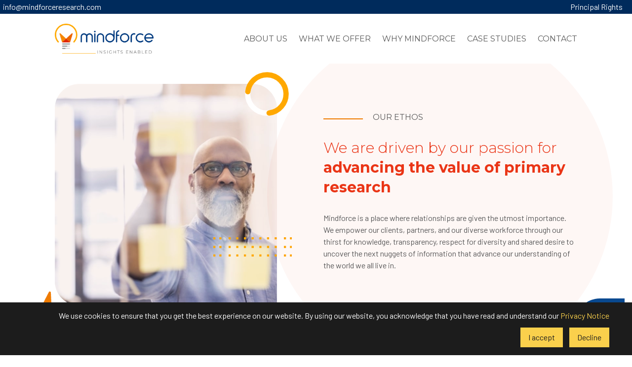

--- FILE ---
content_type: text/html; charset=UTF-8
request_url: https://mindforceresearch.com/our-ethos
body_size: 5672
content:
<!DOCTYPE html>
<html lang="en">
<head>
    <!-- Basic Page Needs -->
    <meta charset="utf-8">
	<title>About Us | Mindforce</title>
<meta property="og:locale" content="en_US" />
<meta property="og:type" content="website" />
<meta property="og:title" content="About Us | Mindforce" />
<meta property="og:To grow alongside our clients, as they rely upon us as their most trusted source of primary research, research innovation, and strategic insights/>
<meta property="og:url" content="https://mindforceresearch.com/our-ethos" />
<meta property="og:site_name" content="mindforceresearch" />
<meta name="twitter:card" content="summary_large_image" />
<meta name="twitter:label1" content="Est. reading time">
<meta name="twitter:data1" content="4 minutes">
    <!-- Mobile Specific Metas -->
    <meta name="viewport" content="width=device-width, initial-scale=1, maximum-scale=1">
    <link type="image/x-icon" href="images/fav-icon.png" rel="icon">

    <!-- CSS -->
    <link rel="preconnect" href="https://fonts.gstatic.com">
    <link href="https://fonts.googleapis.com/css2?family=Barlow:wght@100;200;300;400;500;600;700;800;900&family=Montserrat:wght@100;200;300;400;500;600;700;800;900&display=swap" rel="stylesheet">
    <link rel="stylesheet" type="text/css" href="https://mindforceresearch.com/css/font-awesome.min.css">
    <link rel="stylesheet" type="text/css" href="https://mindforceresearch.com/css/owl.carousel.css">
    <link rel="stylesheet" type="text/css" href="https://mindforceresearch.com/css/bootstrap.min.css">
    <link rel="stylesheet" type="text/css" href="https://mindforceresearch.com/css/cookit.css" />

    <link rel="stylesheet" type="text/css" href="https://mindforceresearch.com/css/style.css">	
    <link rel="stylesheet" type="text/css" href="https://mindforceresearch.com/css/developer.css">	
    <base href="https://mindforceresearch.com/"></head>
<body>

    <div class="topcrolling">
        <a href="#main" class="scrollTo"><i class="fa fa-angle-up" aria-hidden="true"></i></a>
</div>
<!-- Top Bar -->
<div class="top-bar">
    <div class="container-fluid">
        <div class="row" style="background-color: #002b5c; padding: 2px 0;">
            <div style="display:inline-block!important; width:60%" >
                <a href="/cdn-cgi/l/email-protection#1970777f76597470777d7f766b7a7c6b7c6a7c786b7a71377a7674" class="top-bar-link" style="color: #ffffff">&nbsp; <span class="__cf_email__" data-cfemail="2b42454d446b4642454f4d4459484e594e584e4a59484305484446">[email&#160;protected]</span></a>            
            </div>
            <div class="menu-items" style="display:inline-block!important; width:39%;text-align: right;">
                <a href="http://dpdp.tools.mindforceresearch.com/dpgr_form" class="top-bar-link" target="_blank" style="color: #ffffff">Principal Rights &nbsp;</a>


            </div>
        </div>
    </div>
</div>

<header class="header" id="header" style="background:#fff">
        <div class="container">
            <div class="row">
                <div class="col-xl-3 col-lg-3 col-md-6">
                    <div class="logo">
                        <a href="index"><img src="images/logo.png" alt="Brand Logo"></a>
                    </div>
                </div>
                <div class="col-xl-9 col-lg-9 col-md-6">
                    <div class="menu-toggle">
                        <span></span>
                    </div>
                    <div class="meain-menu">
                        <ul>
                            <li>
                                <span class="opener plus"></span>
                                <a href="javascript:void(0)">ABOUT US</a>
                                <ul>
                                    <li><a href="what-we-do">What we do</a></li>
                                    <li><a href="our-ethos">Our Ethos</a></li>
                                    <li><a href="meet-the-team">Meet the Team</a></li>
                                </ul>
                            </li>
                            <li>
                                <span class="opener plus"></span>
                                <a href="javascript:void(0)">WHAT WE OFFER</a>
                                <ul>
                                    <li><a href="primary-research">Primary Research</a></li>
                                    <li><a href="online-sampling">Online Sampling</a></li>
                                    <li><a href="support-services">Support Services</a></li>
                                    <!-- <li><a href="research-domains">Research Domains</a></li> -->
                                </ul>
                            </li>
                            <li><a href="why-mindforce">WHY MINDFORCE</a></li>
                            <li><a href="cases">CASE STUDIES</a></li>
                            <!-- <li><a href="csr">CSR</a></li> -->
                            <li><a href="contact
                                ">CONTACT</a></li>
                        </ul>
                    </div>
                </div>
            </div>
        </div>
    </header>    
    <div class="main" id="main">
        <section class="our-purpose our-culture overflow">
            <div class="container">
                <div class="row">
                    <div class="col-xl-6 col-lg-6 col-md-12">
                        <div class="research-img wow fadeInLeft">
                            <img src="images/culture.jpg" class="image-redius" alt="Our culture">
                            <img src="images/dot.svg" alt="Dot" class="dot-svg wow fadeInRight">
                            <div class="image-overlay"></div>
                        </div>
                    </div>
                    <div class="col-xl-6 col-lg-6 col-md-12 flex-align">
                        <div class="gray-round light_bg_round culture-round wow fadeInRight">
                            <div class="section-headding color-headding">
                                <label class="section-topik">Our Ethos</label>
                                <h1 class="section-title"><span>We are driven by our passion for</span> advancing the value of primary research</h1> 

                              
                                <p>Mindforce is a place where relationships are given the utmost importance. We empower our clients, partners, and our diverse workforce through our thirst for knowledge, transparency, respect for diversity and shared desire to uncover the next nuggets of information that advance our understanding of the world we all live in.</p>
                            </div>
                        </div>
                    </div>
                </div>
            </div>
        </section>

        <div class="vision-mission overflow">
            <div class="container">
                <div class="row">
                    <div class="col-xl-6 col-lg-6 col-md-12 flex-align order-r-2 z-index">
                        <div class="gray-round gray-left wow fadeInLeft">
                            <div class="section-headding color-headding vision">
                                <label class="section-topik">Our Vision</label>
                                <p>To grow alongside our clients, as they rely upon us as their most trusted source of primary research, research innovation, and strategic insights</p>
                            </div>
                            <div class="section-headding color-headding">
                                <label class="section-topik">Our Mission</label>
                                <p>Our mission is to ensure our clients have the best opportunity to succeed by connecting their need for information with reliable and actionable insights from the right audience, at the right place, at the right time.</p>
                            </div>
                        </div>
                    </div>
                    <div class="col-xl-6 col-lg-6 col-md-12 flex-align justify-right order-r-1">
                        <div class="vision-mission-right dot-svg-right wow fadeInRight">
                            <img src="images/vision-mission.jpg" class="image-redius" alt="ABOUT US">
                            <img src="images/dot.svg" alt="Dot" class="dot-svg wow fadeInLeft">
                            <div class="image-overlay"></div>
                        </div>
                    </div>
                </div>
            </div>
        </div>

        <section class="core-values mt-150">
            <div class="container">
                <div class="section-headding color-headding headding-center wow fadeInUp">
                    <label class="section-topik">Core values</label>
                    <h2 class="section-title"><span>We empower our clients and our</span> <br>people alike to realize their ambitious goals</h2>
                </div>
                <div class="core-values-icon">
                    <div class="row">
                        <div class="core-values-box">
                            <div class="work-counter text-center logo-industry wow fadeInUp">
                                <div class="counter-nummber"><img src="images/collaborative.svg" alt="collaborative"></div>
                                <div class="value-box">
                                    <span class="value-title">COLLABORATIVE</span>
                                    <p class="value-des">
                                        By understanding our clients’ needs we begin the journey of each project with transparent communication and mutual expectations culminating in delivery of quality insights.
                                    </p>
                                </div>
                            </div>
                            <div class="work-counter text-center logo-industry wow fadeInUp">
                                <div class="counter-nummber"><img src="images/ethical.svg" alt="ethical"></div>
                                <div class="value-box">
                                    <span class="value-title">ETHICAL</span>
                                    <p class="value-des">
                                        Integrity is non-negotiable. Honesty and transparency in operations and servicing is at the core of our business.
                                    </p>
                                </div>
                            </div>
                            <div class="work-counter text-center logo-industry wow fadeInUp">
                                <div class="counter-nummber"><img src="images/knowledge-driven.svg" alt="KNOWLEDGE-DRIVEN"></div>
                                <div class="value-box">
                                    <span class="value-title">KNOWLEDGE-DRIVEN</span>
                                    <p class="value-des">
                                        While each research project provides valuable insights to our clients we also learn about sample targeting timing and other project management aspects as part of our continuous learning process.
                                    </p>
                                </div>
                            </div>
                            <div class="work-counter text-center logo-industry wow fadeInUp">
                                <div class="counter-nummber"><img src="images/committed.svg" alt="committed"></div>
                                <div class="value-box">
                                    <span class="value-title">COMMITTED</span>
                                    <p class="value-des">
                                        Our clients’ business is as important to us as it is to them. We strive to be thought of as members of their extended team.
                                    </p>
                                </div>
                            </div>
                            <div class="work-counter text-center logo-industry wow fadeInUp">
                                <div class="counter-nummber"><img src="images/agile.svg" alt="AGILE"></div>
                                <div class="value-box">
                                    <span class="value-title">AGILE</span>
                                    <p class="value-des">
                                        Businesses are adapting to rapidly changing markets.  We help them  respond to change head-on with confidence that they are equipped with advantageous insights.
                                    </p>
                                </div>
                            </div>
                        </div>
                    </div>
                </div>
            </div>
        </section>
        
        <section class="bussines-idea mt-150 text-center wow fadeInUp">
            <div class="container">
                <div class="bussines-idea-inner">
                    <h2 class="bussines-title"><span>We believe in partnering</span> with our clients</h2>
                    <p class="bussines-text">We are keen to connect with you and discover the next big insight for you</p>
                    <a href="contact" class="btn-oreng">Contact us <i class="fa fa-angle-right" aria-hidden="true"></i></a>
                </div>
            </div>
        </section>
    </div>

            <div class="chat-icon">
            <a href="javascript:void(0)"><img src="images/chat-icon.svg"></a>
        </div>

        <div class="chat-box-main">
            <div class="chatbox-header">
                <div class="chat-box-logo">
                    <img src="images/chat-logo.svg">
                </div>
                <div class="chat-right">
                    <ul>
                        <li><span class="chat-box-toggle"></span></li>
                        <li><span class="chat-box-close"></span></li>
                    </ul>
                </div>
            </div>
            <div class="chatbox-content">
                <form id="chat-form" class="chat-form" method="post" name="chat-form">
                    <div class="receive-massage">
                        <div class="massage-icon">
                            <img src="images/chat-icon.svg">
                        </div>
                        <div class="receive-content">
                            <p>Hi! Hope you are having a good day!</p>
                            <p>Can you please help us with your query, name, email id and contact number with country code? Our support Agent will get back to you on mail.</p>
                        </div>
                        <div class="receive-time">now</div>
                    </div>
                    <div id="chat-message"></div>
                    <div class="send-massage">
                        <div class="send-massage-box">
                            <input type="text" name="email" id="email" placeholder="Your email" />
                        </div>
                    </div>
                    <div class="massage-type">
                        <div class="massage-type-in">
                            <textarea id="message" name="message" placeholder="How can we help you?" class="massage-type-box"></textarea>
                            <div id="chat-recaptcha" class="g-recaptcha margi-y15" data-sitekey="6Lf3nAQbAAAAAP30yCtDCtPUdFotDk_blpZ5Sq_f" data-callback="onSuccess"></div>
                            <input type="submit" name="submit" class="send" value="Send">
                        </div>
                    </div>
                </form>
            </div>
        </div>

        <footer class="wow">
            

        <div class="container">
            <div class="footer">
                <div class="row">
                    <div class="col-xl-4 col-lg-5 col-md-12 wow fadeInUp">
                        <div class="footer-logo">
                            <a href="index.html"><img src="images/logo.png" alt="Brand Logo"></a>
                            <label>India I North America I Europe</label>
                            <span><a href="/cdn-cgi/l/email-protection#bdd4d3dbd2fdd0d4d3d9dbd2cfded8cfd8ced8dccfded593ded2d0"><span class="__cf_email__" data-cfemail="8de4e3ebe2cde0e4e3e9ebe2ffeee8ffe8fee8ecffeee5a3eee2e0">[email&#160;protected]</span></a></span>
                        </div>
                    </div>
                    <div class="col-xl-2 col-lg-3 col-md-12 wow fadeInUp">
                        <ul>
                            <li><a href="what-we-do">What We Do</a></li>
                            <li><a href="our-ethos">Our Ethos</a></li>
                            <li><a href="meet-the-team">Meet The Team</a></li>
                            <li><a href="why-mindforce">Why Mindforce</a></li>
                            <li><a href="primary-research">Primary Research</a></li>
                        </ul>
                    </div>
                    <div class="col-xl-2 col-lg-3 col-md-12 wow fadeInUp">
                        <ul>
                            <li><a href="online-sampling">Online Sampling</a></li>
                            <li><a href="support-services">Support Services</a></li>
                            <li><a href="cases">Case Studies</a></li>
                            <li><a href="contact">Contact</a></li>
                            <li><a href="privacy-notice">Privacy Notice</a></li>
                        </ul>
                    </div>
                    <div class="col-xl-4 col-lg-12 col-md-12 wow fadeInUp">
                        <div class="footer-connect">
                            <label>Let’s connect</label>
                            <p>If research is what you specialize in we are the go-to firm for data collection and primary research activities with global reach and seamless capabilities. </p>
                            <ul>
                                <li><a href="https://www.facebook.com/mindforceresearch" target="_blank"><i class="fa fa-facebook" aria-hidden="true"></i></a></li>
                                <!--<li><a href="https://twitter.com/MindforceR" target="_blank"><i class="fa fa-twitter" aria-hidden="true"></i></a></li>-->
                                <li><a href="https://in.linkedin.com/company/mindforceresearch" target="_blank"><i class="fa fa-linkedin" aria-hidden="true"></i></a></li>
                                <li><a href="https://www.instagram.com/mindforceresearch?igsh=MWFrYnN3dXl5ZDAzbg==" target="_blank"><i class="fa fa-instagram" aria-hidden="true"></i></a></li>

                            </ul>
                        </div>
                    </div>
                </div>
            </div>
            <div class="copyright">
                <p>Copyright &copy; 2026, Mindforce Research.</p>
            </div>
        </div>
    </footer>

    <script data-cfasync="false" src="/cdn-cgi/scripts/5c5dd728/cloudflare-static/email-decode.min.js"></script><script src="js/jquery-3.4.1.min.js"></script>
    <script src="js/bootstrap.min.js"></script>
    <script src="js/owl.carousel.min.js"></script>
    <script src="js/animation.js"></script>
    <script src="js/cookit.min.js"></script>

    <script src="js/script.js"></script>
    <script src="https://www.google.com/recaptcha/api.js" async defer></script>

    <script>

$(document).ready(function(){
    $.cookit({
backgroundColor: '#1c1c1c',
  messageColor: '#fff',
  linkColor: '#fad04c',
  buttonColor: '#fad04c',
  messageText: "We use cookies to ensure that you get the best experience on our website. By using our website, you acknowledge that you have read and understand our <a href='/privacy-notice' style='color:rgb(250, 208, 76)'>Privacy Notice</a>",
  linkText: "Privacy Notice",
  linkUrl: "/privacy-notice/",
  buttonText: "I accept"
});


});

        /*------------ Sticky Header Slider ---------*/
        $(window).scroll(function() {
            if ($(this).scrollTop() > 90){  
                $('.header').addClass("sticky");
            }
            else{
                $('.header').removeClass("sticky");
            }
        });

        

        $(document).ready(function(){

            function emailValid(s)
            {
                if(!(s.match(/^[\w]+([_|\.-][\w]{1,})*@[\w]{2,}([_|\.-][\w]{1,})*\.([a-z]{2,4})$/i) ))
                {
                 //alert("Please Enter Valid Email Address");
                    return false;
                }
                else
                { 
                    return true;
                }
            }


            $('#chat-form').submit(function(e){
                e.preventDefault();                
                
                var flag = true;
                var element = new Array();
                element[0] = "email";
                element[1] = "message";
                  
                for(i in element) 
                {  

                    if($("#chat-form #" + element[i]).val() == "")  
                    { 
                           
                       //$("#chat-form #" + element[i]).css('border-bottom','1px solid rgb(255 0 0)'); 
                       $("#chat-form #" + element[i]).attr('style','border-color: rgb(255, 0, 0) !important;'); 
                       flag = false;
                    }
                    else
                    {
                        //$("#chat-form #" + element[i]).css('border-bottom','1px solid rgba(51, 51, 51, 0.5)');
                        $("#chat-form #" + element[i]).attr('style','');
                    }
                }
                  
                   
                var echeck = emailValid($("#chat-form #" + element[0]).val());
                
                if( echeck == false )
                {
                    //$("#chat-form #" + element[0]).css('border-bottom','1px solid rgb(255 0 0)'); 
                    $("#chat-form #" + element[0]).attr('style','border-color: rgb(255, 0, 0) !important;'); 
                    flag = false;
                }

                if ( $('#chat-form [name="g-recaptcha-response"]').val() == "" ) {
                    //$('#chat-form #chat-recaptcha').css('border-bottom','1px solid #ff0000');
                    $('#chat-form #chat-recaptcha').css('border-bottom','1px solid rgb(255, 0, 0)');
                    $('#chat-form #chat-recaptcha').css('width','300px');
                    flag = false;
                }
                else
                {
                    $('#chat-form #chat-recaptcha').css('border-bottom','');
                }

                if ( !flag ){
                    return flag;
                }else{ 

                    var postdata = $(this).serialize();

                    $.ajax({
                        url: "https://mindforceresearch.com/send-chat.php",
                        method: 'post',
                        data: postdata + "&submit=1",
                        success: function(result){
                            
                            var resp = JSON.parse(result);

                            if (  resp.status == 'success' ){

                                document.getElementById("chat-form").reset();
                                grecaptcha.reset();

                                $('#chat-message').html('<div class="m-3 alert alert-success">'+ resp.message +'</div>');
                                setTimeout(function(){
                                    $('#chat-message').html();
                                }, 5000);
                            }else{
                                $('#chat-message').html('<div class="m-3 alert alert-danger">'+ resp.message +'</div>');
                                grecaptcha.reset();
                                setTimeout(function(){
                                    $('#chat-message').html();
                                }, 5000);
                            }
                        },
                        error: function(err){
                            console.log(err);
                        }
                    });

                }
                
            });

        });

        
    </script>
<script defer src="https://static.cloudflareinsights.com/beacon.min.js/vcd15cbe7772f49c399c6a5babf22c1241717689176015" integrity="sha512-ZpsOmlRQV6y907TI0dKBHq9Md29nnaEIPlkf84rnaERnq6zvWvPUqr2ft8M1aS28oN72PdrCzSjY4U6VaAw1EQ==" data-cf-beacon='{"version":"2024.11.0","token":"a622c8cac9384c26bab953ac10a9011a","r":1,"server_timing":{"name":{"cfCacheStatus":true,"cfEdge":true,"cfExtPri":true,"cfL4":true,"cfOrigin":true,"cfSpeedBrain":true},"location_startswith":null}}' crossorigin="anonymous"></script>
</body>
</html>

--- FILE ---
content_type: text/html; charset=utf-8
request_url: https://www.google.com/recaptcha/api2/anchor?ar=1&k=6Lf3nAQbAAAAAP30yCtDCtPUdFotDk_blpZ5Sq_f&co=aHR0cHM6Ly9taW5kZm9yY2VyZXNlYXJjaC5jb206NDQz&hl=en&v=PoyoqOPhxBO7pBk68S4YbpHZ&size=normal&anchor-ms=20000&execute-ms=30000&cb=xoewfoa67i8p
body_size: 49356
content:
<!DOCTYPE HTML><html dir="ltr" lang="en"><head><meta http-equiv="Content-Type" content="text/html; charset=UTF-8">
<meta http-equiv="X-UA-Compatible" content="IE=edge">
<title>reCAPTCHA</title>
<style type="text/css">
/* cyrillic-ext */
@font-face {
  font-family: 'Roboto';
  font-style: normal;
  font-weight: 400;
  font-stretch: 100%;
  src: url(//fonts.gstatic.com/s/roboto/v48/KFO7CnqEu92Fr1ME7kSn66aGLdTylUAMa3GUBHMdazTgWw.woff2) format('woff2');
  unicode-range: U+0460-052F, U+1C80-1C8A, U+20B4, U+2DE0-2DFF, U+A640-A69F, U+FE2E-FE2F;
}
/* cyrillic */
@font-face {
  font-family: 'Roboto';
  font-style: normal;
  font-weight: 400;
  font-stretch: 100%;
  src: url(//fonts.gstatic.com/s/roboto/v48/KFO7CnqEu92Fr1ME7kSn66aGLdTylUAMa3iUBHMdazTgWw.woff2) format('woff2');
  unicode-range: U+0301, U+0400-045F, U+0490-0491, U+04B0-04B1, U+2116;
}
/* greek-ext */
@font-face {
  font-family: 'Roboto';
  font-style: normal;
  font-weight: 400;
  font-stretch: 100%;
  src: url(//fonts.gstatic.com/s/roboto/v48/KFO7CnqEu92Fr1ME7kSn66aGLdTylUAMa3CUBHMdazTgWw.woff2) format('woff2');
  unicode-range: U+1F00-1FFF;
}
/* greek */
@font-face {
  font-family: 'Roboto';
  font-style: normal;
  font-weight: 400;
  font-stretch: 100%;
  src: url(//fonts.gstatic.com/s/roboto/v48/KFO7CnqEu92Fr1ME7kSn66aGLdTylUAMa3-UBHMdazTgWw.woff2) format('woff2');
  unicode-range: U+0370-0377, U+037A-037F, U+0384-038A, U+038C, U+038E-03A1, U+03A3-03FF;
}
/* math */
@font-face {
  font-family: 'Roboto';
  font-style: normal;
  font-weight: 400;
  font-stretch: 100%;
  src: url(//fonts.gstatic.com/s/roboto/v48/KFO7CnqEu92Fr1ME7kSn66aGLdTylUAMawCUBHMdazTgWw.woff2) format('woff2');
  unicode-range: U+0302-0303, U+0305, U+0307-0308, U+0310, U+0312, U+0315, U+031A, U+0326-0327, U+032C, U+032F-0330, U+0332-0333, U+0338, U+033A, U+0346, U+034D, U+0391-03A1, U+03A3-03A9, U+03B1-03C9, U+03D1, U+03D5-03D6, U+03F0-03F1, U+03F4-03F5, U+2016-2017, U+2034-2038, U+203C, U+2040, U+2043, U+2047, U+2050, U+2057, U+205F, U+2070-2071, U+2074-208E, U+2090-209C, U+20D0-20DC, U+20E1, U+20E5-20EF, U+2100-2112, U+2114-2115, U+2117-2121, U+2123-214F, U+2190, U+2192, U+2194-21AE, U+21B0-21E5, U+21F1-21F2, U+21F4-2211, U+2213-2214, U+2216-22FF, U+2308-230B, U+2310, U+2319, U+231C-2321, U+2336-237A, U+237C, U+2395, U+239B-23B7, U+23D0, U+23DC-23E1, U+2474-2475, U+25AF, U+25B3, U+25B7, U+25BD, U+25C1, U+25CA, U+25CC, U+25FB, U+266D-266F, U+27C0-27FF, U+2900-2AFF, U+2B0E-2B11, U+2B30-2B4C, U+2BFE, U+3030, U+FF5B, U+FF5D, U+1D400-1D7FF, U+1EE00-1EEFF;
}
/* symbols */
@font-face {
  font-family: 'Roboto';
  font-style: normal;
  font-weight: 400;
  font-stretch: 100%;
  src: url(//fonts.gstatic.com/s/roboto/v48/KFO7CnqEu92Fr1ME7kSn66aGLdTylUAMaxKUBHMdazTgWw.woff2) format('woff2');
  unicode-range: U+0001-000C, U+000E-001F, U+007F-009F, U+20DD-20E0, U+20E2-20E4, U+2150-218F, U+2190, U+2192, U+2194-2199, U+21AF, U+21E6-21F0, U+21F3, U+2218-2219, U+2299, U+22C4-22C6, U+2300-243F, U+2440-244A, U+2460-24FF, U+25A0-27BF, U+2800-28FF, U+2921-2922, U+2981, U+29BF, U+29EB, U+2B00-2BFF, U+4DC0-4DFF, U+FFF9-FFFB, U+10140-1018E, U+10190-1019C, U+101A0, U+101D0-101FD, U+102E0-102FB, U+10E60-10E7E, U+1D2C0-1D2D3, U+1D2E0-1D37F, U+1F000-1F0FF, U+1F100-1F1AD, U+1F1E6-1F1FF, U+1F30D-1F30F, U+1F315, U+1F31C, U+1F31E, U+1F320-1F32C, U+1F336, U+1F378, U+1F37D, U+1F382, U+1F393-1F39F, U+1F3A7-1F3A8, U+1F3AC-1F3AF, U+1F3C2, U+1F3C4-1F3C6, U+1F3CA-1F3CE, U+1F3D4-1F3E0, U+1F3ED, U+1F3F1-1F3F3, U+1F3F5-1F3F7, U+1F408, U+1F415, U+1F41F, U+1F426, U+1F43F, U+1F441-1F442, U+1F444, U+1F446-1F449, U+1F44C-1F44E, U+1F453, U+1F46A, U+1F47D, U+1F4A3, U+1F4B0, U+1F4B3, U+1F4B9, U+1F4BB, U+1F4BF, U+1F4C8-1F4CB, U+1F4D6, U+1F4DA, U+1F4DF, U+1F4E3-1F4E6, U+1F4EA-1F4ED, U+1F4F7, U+1F4F9-1F4FB, U+1F4FD-1F4FE, U+1F503, U+1F507-1F50B, U+1F50D, U+1F512-1F513, U+1F53E-1F54A, U+1F54F-1F5FA, U+1F610, U+1F650-1F67F, U+1F687, U+1F68D, U+1F691, U+1F694, U+1F698, U+1F6AD, U+1F6B2, U+1F6B9-1F6BA, U+1F6BC, U+1F6C6-1F6CF, U+1F6D3-1F6D7, U+1F6E0-1F6EA, U+1F6F0-1F6F3, U+1F6F7-1F6FC, U+1F700-1F7FF, U+1F800-1F80B, U+1F810-1F847, U+1F850-1F859, U+1F860-1F887, U+1F890-1F8AD, U+1F8B0-1F8BB, U+1F8C0-1F8C1, U+1F900-1F90B, U+1F93B, U+1F946, U+1F984, U+1F996, U+1F9E9, U+1FA00-1FA6F, U+1FA70-1FA7C, U+1FA80-1FA89, U+1FA8F-1FAC6, U+1FACE-1FADC, U+1FADF-1FAE9, U+1FAF0-1FAF8, U+1FB00-1FBFF;
}
/* vietnamese */
@font-face {
  font-family: 'Roboto';
  font-style: normal;
  font-weight: 400;
  font-stretch: 100%;
  src: url(//fonts.gstatic.com/s/roboto/v48/KFO7CnqEu92Fr1ME7kSn66aGLdTylUAMa3OUBHMdazTgWw.woff2) format('woff2');
  unicode-range: U+0102-0103, U+0110-0111, U+0128-0129, U+0168-0169, U+01A0-01A1, U+01AF-01B0, U+0300-0301, U+0303-0304, U+0308-0309, U+0323, U+0329, U+1EA0-1EF9, U+20AB;
}
/* latin-ext */
@font-face {
  font-family: 'Roboto';
  font-style: normal;
  font-weight: 400;
  font-stretch: 100%;
  src: url(//fonts.gstatic.com/s/roboto/v48/KFO7CnqEu92Fr1ME7kSn66aGLdTylUAMa3KUBHMdazTgWw.woff2) format('woff2');
  unicode-range: U+0100-02BA, U+02BD-02C5, U+02C7-02CC, U+02CE-02D7, U+02DD-02FF, U+0304, U+0308, U+0329, U+1D00-1DBF, U+1E00-1E9F, U+1EF2-1EFF, U+2020, U+20A0-20AB, U+20AD-20C0, U+2113, U+2C60-2C7F, U+A720-A7FF;
}
/* latin */
@font-face {
  font-family: 'Roboto';
  font-style: normal;
  font-weight: 400;
  font-stretch: 100%;
  src: url(//fonts.gstatic.com/s/roboto/v48/KFO7CnqEu92Fr1ME7kSn66aGLdTylUAMa3yUBHMdazQ.woff2) format('woff2');
  unicode-range: U+0000-00FF, U+0131, U+0152-0153, U+02BB-02BC, U+02C6, U+02DA, U+02DC, U+0304, U+0308, U+0329, U+2000-206F, U+20AC, U+2122, U+2191, U+2193, U+2212, U+2215, U+FEFF, U+FFFD;
}
/* cyrillic-ext */
@font-face {
  font-family: 'Roboto';
  font-style: normal;
  font-weight: 500;
  font-stretch: 100%;
  src: url(//fonts.gstatic.com/s/roboto/v48/KFO7CnqEu92Fr1ME7kSn66aGLdTylUAMa3GUBHMdazTgWw.woff2) format('woff2');
  unicode-range: U+0460-052F, U+1C80-1C8A, U+20B4, U+2DE0-2DFF, U+A640-A69F, U+FE2E-FE2F;
}
/* cyrillic */
@font-face {
  font-family: 'Roboto';
  font-style: normal;
  font-weight: 500;
  font-stretch: 100%;
  src: url(//fonts.gstatic.com/s/roboto/v48/KFO7CnqEu92Fr1ME7kSn66aGLdTylUAMa3iUBHMdazTgWw.woff2) format('woff2');
  unicode-range: U+0301, U+0400-045F, U+0490-0491, U+04B0-04B1, U+2116;
}
/* greek-ext */
@font-face {
  font-family: 'Roboto';
  font-style: normal;
  font-weight: 500;
  font-stretch: 100%;
  src: url(//fonts.gstatic.com/s/roboto/v48/KFO7CnqEu92Fr1ME7kSn66aGLdTylUAMa3CUBHMdazTgWw.woff2) format('woff2');
  unicode-range: U+1F00-1FFF;
}
/* greek */
@font-face {
  font-family: 'Roboto';
  font-style: normal;
  font-weight: 500;
  font-stretch: 100%;
  src: url(//fonts.gstatic.com/s/roboto/v48/KFO7CnqEu92Fr1ME7kSn66aGLdTylUAMa3-UBHMdazTgWw.woff2) format('woff2');
  unicode-range: U+0370-0377, U+037A-037F, U+0384-038A, U+038C, U+038E-03A1, U+03A3-03FF;
}
/* math */
@font-face {
  font-family: 'Roboto';
  font-style: normal;
  font-weight: 500;
  font-stretch: 100%;
  src: url(//fonts.gstatic.com/s/roboto/v48/KFO7CnqEu92Fr1ME7kSn66aGLdTylUAMawCUBHMdazTgWw.woff2) format('woff2');
  unicode-range: U+0302-0303, U+0305, U+0307-0308, U+0310, U+0312, U+0315, U+031A, U+0326-0327, U+032C, U+032F-0330, U+0332-0333, U+0338, U+033A, U+0346, U+034D, U+0391-03A1, U+03A3-03A9, U+03B1-03C9, U+03D1, U+03D5-03D6, U+03F0-03F1, U+03F4-03F5, U+2016-2017, U+2034-2038, U+203C, U+2040, U+2043, U+2047, U+2050, U+2057, U+205F, U+2070-2071, U+2074-208E, U+2090-209C, U+20D0-20DC, U+20E1, U+20E5-20EF, U+2100-2112, U+2114-2115, U+2117-2121, U+2123-214F, U+2190, U+2192, U+2194-21AE, U+21B0-21E5, U+21F1-21F2, U+21F4-2211, U+2213-2214, U+2216-22FF, U+2308-230B, U+2310, U+2319, U+231C-2321, U+2336-237A, U+237C, U+2395, U+239B-23B7, U+23D0, U+23DC-23E1, U+2474-2475, U+25AF, U+25B3, U+25B7, U+25BD, U+25C1, U+25CA, U+25CC, U+25FB, U+266D-266F, U+27C0-27FF, U+2900-2AFF, U+2B0E-2B11, U+2B30-2B4C, U+2BFE, U+3030, U+FF5B, U+FF5D, U+1D400-1D7FF, U+1EE00-1EEFF;
}
/* symbols */
@font-face {
  font-family: 'Roboto';
  font-style: normal;
  font-weight: 500;
  font-stretch: 100%;
  src: url(//fonts.gstatic.com/s/roboto/v48/KFO7CnqEu92Fr1ME7kSn66aGLdTylUAMaxKUBHMdazTgWw.woff2) format('woff2');
  unicode-range: U+0001-000C, U+000E-001F, U+007F-009F, U+20DD-20E0, U+20E2-20E4, U+2150-218F, U+2190, U+2192, U+2194-2199, U+21AF, U+21E6-21F0, U+21F3, U+2218-2219, U+2299, U+22C4-22C6, U+2300-243F, U+2440-244A, U+2460-24FF, U+25A0-27BF, U+2800-28FF, U+2921-2922, U+2981, U+29BF, U+29EB, U+2B00-2BFF, U+4DC0-4DFF, U+FFF9-FFFB, U+10140-1018E, U+10190-1019C, U+101A0, U+101D0-101FD, U+102E0-102FB, U+10E60-10E7E, U+1D2C0-1D2D3, U+1D2E0-1D37F, U+1F000-1F0FF, U+1F100-1F1AD, U+1F1E6-1F1FF, U+1F30D-1F30F, U+1F315, U+1F31C, U+1F31E, U+1F320-1F32C, U+1F336, U+1F378, U+1F37D, U+1F382, U+1F393-1F39F, U+1F3A7-1F3A8, U+1F3AC-1F3AF, U+1F3C2, U+1F3C4-1F3C6, U+1F3CA-1F3CE, U+1F3D4-1F3E0, U+1F3ED, U+1F3F1-1F3F3, U+1F3F5-1F3F7, U+1F408, U+1F415, U+1F41F, U+1F426, U+1F43F, U+1F441-1F442, U+1F444, U+1F446-1F449, U+1F44C-1F44E, U+1F453, U+1F46A, U+1F47D, U+1F4A3, U+1F4B0, U+1F4B3, U+1F4B9, U+1F4BB, U+1F4BF, U+1F4C8-1F4CB, U+1F4D6, U+1F4DA, U+1F4DF, U+1F4E3-1F4E6, U+1F4EA-1F4ED, U+1F4F7, U+1F4F9-1F4FB, U+1F4FD-1F4FE, U+1F503, U+1F507-1F50B, U+1F50D, U+1F512-1F513, U+1F53E-1F54A, U+1F54F-1F5FA, U+1F610, U+1F650-1F67F, U+1F687, U+1F68D, U+1F691, U+1F694, U+1F698, U+1F6AD, U+1F6B2, U+1F6B9-1F6BA, U+1F6BC, U+1F6C6-1F6CF, U+1F6D3-1F6D7, U+1F6E0-1F6EA, U+1F6F0-1F6F3, U+1F6F7-1F6FC, U+1F700-1F7FF, U+1F800-1F80B, U+1F810-1F847, U+1F850-1F859, U+1F860-1F887, U+1F890-1F8AD, U+1F8B0-1F8BB, U+1F8C0-1F8C1, U+1F900-1F90B, U+1F93B, U+1F946, U+1F984, U+1F996, U+1F9E9, U+1FA00-1FA6F, U+1FA70-1FA7C, U+1FA80-1FA89, U+1FA8F-1FAC6, U+1FACE-1FADC, U+1FADF-1FAE9, U+1FAF0-1FAF8, U+1FB00-1FBFF;
}
/* vietnamese */
@font-face {
  font-family: 'Roboto';
  font-style: normal;
  font-weight: 500;
  font-stretch: 100%;
  src: url(//fonts.gstatic.com/s/roboto/v48/KFO7CnqEu92Fr1ME7kSn66aGLdTylUAMa3OUBHMdazTgWw.woff2) format('woff2');
  unicode-range: U+0102-0103, U+0110-0111, U+0128-0129, U+0168-0169, U+01A0-01A1, U+01AF-01B0, U+0300-0301, U+0303-0304, U+0308-0309, U+0323, U+0329, U+1EA0-1EF9, U+20AB;
}
/* latin-ext */
@font-face {
  font-family: 'Roboto';
  font-style: normal;
  font-weight: 500;
  font-stretch: 100%;
  src: url(//fonts.gstatic.com/s/roboto/v48/KFO7CnqEu92Fr1ME7kSn66aGLdTylUAMa3KUBHMdazTgWw.woff2) format('woff2');
  unicode-range: U+0100-02BA, U+02BD-02C5, U+02C7-02CC, U+02CE-02D7, U+02DD-02FF, U+0304, U+0308, U+0329, U+1D00-1DBF, U+1E00-1E9F, U+1EF2-1EFF, U+2020, U+20A0-20AB, U+20AD-20C0, U+2113, U+2C60-2C7F, U+A720-A7FF;
}
/* latin */
@font-face {
  font-family: 'Roboto';
  font-style: normal;
  font-weight: 500;
  font-stretch: 100%;
  src: url(//fonts.gstatic.com/s/roboto/v48/KFO7CnqEu92Fr1ME7kSn66aGLdTylUAMa3yUBHMdazQ.woff2) format('woff2');
  unicode-range: U+0000-00FF, U+0131, U+0152-0153, U+02BB-02BC, U+02C6, U+02DA, U+02DC, U+0304, U+0308, U+0329, U+2000-206F, U+20AC, U+2122, U+2191, U+2193, U+2212, U+2215, U+FEFF, U+FFFD;
}
/* cyrillic-ext */
@font-face {
  font-family: 'Roboto';
  font-style: normal;
  font-weight: 900;
  font-stretch: 100%;
  src: url(//fonts.gstatic.com/s/roboto/v48/KFO7CnqEu92Fr1ME7kSn66aGLdTylUAMa3GUBHMdazTgWw.woff2) format('woff2');
  unicode-range: U+0460-052F, U+1C80-1C8A, U+20B4, U+2DE0-2DFF, U+A640-A69F, U+FE2E-FE2F;
}
/* cyrillic */
@font-face {
  font-family: 'Roboto';
  font-style: normal;
  font-weight: 900;
  font-stretch: 100%;
  src: url(//fonts.gstatic.com/s/roboto/v48/KFO7CnqEu92Fr1ME7kSn66aGLdTylUAMa3iUBHMdazTgWw.woff2) format('woff2');
  unicode-range: U+0301, U+0400-045F, U+0490-0491, U+04B0-04B1, U+2116;
}
/* greek-ext */
@font-face {
  font-family: 'Roboto';
  font-style: normal;
  font-weight: 900;
  font-stretch: 100%;
  src: url(//fonts.gstatic.com/s/roboto/v48/KFO7CnqEu92Fr1ME7kSn66aGLdTylUAMa3CUBHMdazTgWw.woff2) format('woff2');
  unicode-range: U+1F00-1FFF;
}
/* greek */
@font-face {
  font-family: 'Roboto';
  font-style: normal;
  font-weight: 900;
  font-stretch: 100%;
  src: url(//fonts.gstatic.com/s/roboto/v48/KFO7CnqEu92Fr1ME7kSn66aGLdTylUAMa3-UBHMdazTgWw.woff2) format('woff2');
  unicode-range: U+0370-0377, U+037A-037F, U+0384-038A, U+038C, U+038E-03A1, U+03A3-03FF;
}
/* math */
@font-face {
  font-family: 'Roboto';
  font-style: normal;
  font-weight: 900;
  font-stretch: 100%;
  src: url(//fonts.gstatic.com/s/roboto/v48/KFO7CnqEu92Fr1ME7kSn66aGLdTylUAMawCUBHMdazTgWw.woff2) format('woff2');
  unicode-range: U+0302-0303, U+0305, U+0307-0308, U+0310, U+0312, U+0315, U+031A, U+0326-0327, U+032C, U+032F-0330, U+0332-0333, U+0338, U+033A, U+0346, U+034D, U+0391-03A1, U+03A3-03A9, U+03B1-03C9, U+03D1, U+03D5-03D6, U+03F0-03F1, U+03F4-03F5, U+2016-2017, U+2034-2038, U+203C, U+2040, U+2043, U+2047, U+2050, U+2057, U+205F, U+2070-2071, U+2074-208E, U+2090-209C, U+20D0-20DC, U+20E1, U+20E5-20EF, U+2100-2112, U+2114-2115, U+2117-2121, U+2123-214F, U+2190, U+2192, U+2194-21AE, U+21B0-21E5, U+21F1-21F2, U+21F4-2211, U+2213-2214, U+2216-22FF, U+2308-230B, U+2310, U+2319, U+231C-2321, U+2336-237A, U+237C, U+2395, U+239B-23B7, U+23D0, U+23DC-23E1, U+2474-2475, U+25AF, U+25B3, U+25B7, U+25BD, U+25C1, U+25CA, U+25CC, U+25FB, U+266D-266F, U+27C0-27FF, U+2900-2AFF, U+2B0E-2B11, U+2B30-2B4C, U+2BFE, U+3030, U+FF5B, U+FF5D, U+1D400-1D7FF, U+1EE00-1EEFF;
}
/* symbols */
@font-face {
  font-family: 'Roboto';
  font-style: normal;
  font-weight: 900;
  font-stretch: 100%;
  src: url(//fonts.gstatic.com/s/roboto/v48/KFO7CnqEu92Fr1ME7kSn66aGLdTylUAMaxKUBHMdazTgWw.woff2) format('woff2');
  unicode-range: U+0001-000C, U+000E-001F, U+007F-009F, U+20DD-20E0, U+20E2-20E4, U+2150-218F, U+2190, U+2192, U+2194-2199, U+21AF, U+21E6-21F0, U+21F3, U+2218-2219, U+2299, U+22C4-22C6, U+2300-243F, U+2440-244A, U+2460-24FF, U+25A0-27BF, U+2800-28FF, U+2921-2922, U+2981, U+29BF, U+29EB, U+2B00-2BFF, U+4DC0-4DFF, U+FFF9-FFFB, U+10140-1018E, U+10190-1019C, U+101A0, U+101D0-101FD, U+102E0-102FB, U+10E60-10E7E, U+1D2C0-1D2D3, U+1D2E0-1D37F, U+1F000-1F0FF, U+1F100-1F1AD, U+1F1E6-1F1FF, U+1F30D-1F30F, U+1F315, U+1F31C, U+1F31E, U+1F320-1F32C, U+1F336, U+1F378, U+1F37D, U+1F382, U+1F393-1F39F, U+1F3A7-1F3A8, U+1F3AC-1F3AF, U+1F3C2, U+1F3C4-1F3C6, U+1F3CA-1F3CE, U+1F3D4-1F3E0, U+1F3ED, U+1F3F1-1F3F3, U+1F3F5-1F3F7, U+1F408, U+1F415, U+1F41F, U+1F426, U+1F43F, U+1F441-1F442, U+1F444, U+1F446-1F449, U+1F44C-1F44E, U+1F453, U+1F46A, U+1F47D, U+1F4A3, U+1F4B0, U+1F4B3, U+1F4B9, U+1F4BB, U+1F4BF, U+1F4C8-1F4CB, U+1F4D6, U+1F4DA, U+1F4DF, U+1F4E3-1F4E6, U+1F4EA-1F4ED, U+1F4F7, U+1F4F9-1F4FB, U+1F4FD-1F4FE, U+1F503, U+1F507-1F50B, U+1F50D, U+1F512-1F513, U+1F53E-1F54A, U+1F54F-1F5FA, U+1F610, U+1F650-1F67F, U+1F687, U+1F68D, U+1F691, U+1F694, U+1F698, U+1F6AD, U+1F6B2, U+1F6B9-1F6BA, U+1F6BC, U+1F6C6-1F6CF, U+1F6D3-1F6D7, U+1F6E0-1F6EA, U+1F6F0-1F6F3, U+1F6F7-1F6FC, U+1F700-1F7FF, U+1F800-1F80B, U+1F810-1F847, U+1F850-1F859, U+1F860-1F887, U+1F890-1F8AD, U+1F8B0-1F8BB, U+1F8C0-1F8C1, U+1F900-1F90B, U+1F93B, U+1F946, U+1F984, U+1F996, U+1F9E9, U+1FA00-1FA6F, U+1FA70-1FA7C, U+1FA80-1FA89, U+1FA8F-1FAC6, U+1FACE-1FADC, U+1FADF-1FAE9, U+1FAF0-1FAF8, U+1FB00-1FBFF;
}
/* vietnamese */
@font-face {
  font-family: 'Roboto';
  font-style: normal;
  font-weight: 900;
  font-stretch: 100%;
  src: url(//fonts.gstatic.com/s/roboto/v48/KFO7CnqEu92Fr1ME7kSn66aGLdTylUAMa3OUBHMdazTgWw.woff2) format('woff2');
  unicode-range: U+0102-0103, U+0110-0111, U+0128-0129, U+0168-0169, U+01A0-01A1, U+01AF-01B0, U+0300-0301, U+0303-0304, U+0308-0309, U+0323, U+0329, U+1EA0-1EF9, U+20AB;
}
/* latin-ext */
@font-face {
  font-family: 'Roboto';
  font-style: normal;
  font-weight: 900;
  font-stretch: 100%;
  src: url(//fonts.gstatic.com/s/roboto/v48/KFO7CnqEu92Fr1ME7kSn66aGLdTylUAMa3KUBHMdazTgWw.woff2) format('woff2');
  unicode-range: U+0100-02BA, U+02BD-02C5, U+02C7-02CC, U+02CE-02D7, U+02DD-02FF, U+0304, U+0308, U+0329, U+1D00-1DBF, U+1E00-1E9F, U+1EF2-1EFF, U+2020, U+20A0-20AB, U+20AD-20C0, U+2113, U+2C60-2C7F, U+A720-A7FF;
}
/* latin */
@font-face {
  font-family: 'Roboto';
  font-style: normal;
  font-weight: 900;
  font-stretch: 100%;
  src: url(//fonts.gstatic.com/s/roboto/v48/KFO7CnqEu92Fr1ME7kSn66aGLdTylUAMa3yUBHMdazQ.woff2) format('woff2');
  unicode-range: U+0000-00FF, U+0131, U+0152-0153, U+02BB-02BC, U+02C6, U+02DA, U+02DC, U+0304, U+0308, U+0329, U+2000-206F, U+20AC, U+2122, U+2191, U+2193, U+2212, U+2215, U+FEFF, U+FFFD;
}

</style>
<link rel="stylesheet" type="text/css" href="https://www.gstatic.com/recaptcha/releases/PoyoqOPhxBO7pBk68S4YbpHZ/styles__ltr.css">
<script nonce="5NWJtT0O5RKd63pUwkqtVg" type="text/javascript">window['__recaptcha_api'] = 'https://www.google.com/recaptcha/api2/';</script>
<script type="text/javascript" src="https://www.gstatic.com/recaptcha/releases/PoyoqOPhxBO7pBk68S4YbpHZ/recaptcha__en.js" nonce="5NWJtT0O5RKd63pUwkqtVg">
      
    </script></head>
<body><div id="rc-anchor-alert" class="rc-anchor-alert"></div>
<input type="hidden" id="recaptcha-token" value="[base64]">
<script type="text/javascript" nonce="5NWJtT0O5RKd63pUwkqtVg">
      recaptcha.anchor.Main.init("[\x22ainput\x22,[\x22bgdata\x22,\x22\x22,\[base64]/[base64]/[base64]/bmV3IHJbeF0oY1swXSk6RT09Mj9uZXcgclt4XShjWzBdLGNbMV0pOkU9PTM/bmV3IHJbeF0oY1swXSxjWzFdLGNbMl0pOkU9PTQ/[base64]/[base64]/[base64]/[base64]/[base64]/[base64]/[base64]/[base64]\x22,\[base64]\\u003d\\u003d\x22,\x22w7orw6EhesKUw406LVrDrCNdwqAHw7rCusOiJRs+QsOVHwHDj2zCnSBeFTs9wrRnworCogbDvCDDpHBtwofCjFnDg2JPwpUVwpPCsQPDjMK0w4sDFEYjMcKCw5/Cm8OIw7bDhsOiwrXCpm8AXsO6w6pFw53DscK6IGFiwq3DtWQ9a8KRw5bCp8OIG8OVwrA9J8OTEsKnV1NDw4Q3EsOsw5TDvjPCusOASjoTYAIhw6/Ckxh9wrLDvzhsQ8K0woluVsOFw7fDoknDm8O6wqvDqlxeEjbDp8K2H0HDhWdZOTfDs8O4wpPDj8Onwq3CuD3CpsKaNhHCtsK7wooaw5jDgn5nw6MqAcKrcsKtwqzDrsKCQl1rw77DsxYcShZibcK8w75TY8O9wq3CmVrDpBVsecOuCAfCscOUwoTDtsK/woPDjVtUcywyTRl5BsK2w4VZXHDDosKOHcKJQyrCkx7CjhDCl8Oww5LCpDfDu8KmwofCsMOuNcOJI8OkPnXCt24ebcKmw4DDhcKWwoHDiMK7w5Vtwq1Sw6TDlcKxd8K+wo/Ck3LCtMKYd17DncOkwrIXOB7CrMKZPMOrD8KRw63Cv8KvWj/Cv17CgMK7w4krwq9Tw4t0RUU7LD5IwoTCnCDDtBtqdyRQw4QXfxAtJMOZJ3Ndw7g0Hh4GwrYhTcK1bsKKdRHDlm/DpMKNw73DuWPClcOzMxgSA2nCosKDw67DosKbU8OXL8Oaw77Ct0vDncKwHEXCqsKIH8O9wobDnMONTCXCijXDs0bDpsOCUcO/aMOPVcOSwok1G8OPwovCncO/fgPCjCADwpPCjF8GwoxEw53DnsKkw7IlHMOSwoHDlXLDoH7DlMK3BltzWsONw4LDu8KVB3VHw7bCncKNwpVcIcOgw6fDjHxMw7zDlRkqwrnDrx4mwr1fHcKmwrwfw711WMOfdXjCqwx5Z8KVwo/[base64]/[base64]/wprDmmPCknvDkTrDiD/[base64]/PkPClMKJw7/CmsKqWcOzUcKow4TCucKDwr/DrB/CncOLw6DDicKoHkRrwp/DtsOFwpfDqhxQw5/DpcK3w7XCogYIw4UyLMKZYSPDv8Kyw7clfcOZCHDDmVpnCkxtVsObw5x4IAnDlm/CqxBYCGVMcxjDrcOCwqbCm1LCpikcWxBYwoAOC3wPwobCtcK0wo1ew55Ew7LDscKUwo4iw6MbwrnDuyPCggjCtsKwwp/DuhPCu0zDpcO2wq4HwqpBwrF3FMOKwp7CtCQ2d8KEw7YyS8KwEMObZMK6SiNxK8KnK8ODc3YBSHFRw4Vpw4vDhGk5b8KjM0EIwo97OFjCvDjDhsO6wqoGw6/CrcKgwq/Du2HComYmwoUkT8OIwppvwqfDm8OdEcKuw7rCvBkDw78OPMKtw68kfiQdw7DDosK+A8OZw6oVQCfCksK6aMKxw5DClMOlw6x0A8OIwqPCtcKle8KiR1jDqsOowrDChQ/[base64]/[base64]/w4dFw6FzwqfDuUwrwq5mwqzDisKLw49twpPDi8KcNA9cDMKEUsKUOcKgwpXCu1TCkRXCswo7wozCgXrDs0wVYcKrw7DCkcK0w4jCocO5w73CpcO/UsKJwoXDm3LDn2nCrcOsE8OwP8KCeVNww6jDkjTDjMO+JsK5XMKiGjENYMOUR8OLWAfDliJ9YcKuw53DncOZw5PCm1Euw44rw5Ihw71Bwp/[base64]/[base64]/DihYjw5rDtijDosKbwoYSbMOww49iwqZqwr/[base64]/DoQXCj8K0wofDncOywq0Qwqw4aBtIw6LCiCBpWcOnw6vCt8KbZ8OqwonDq8KMwo4Va1ZtTcKtBMKjw54FKsOkY8OsMsOPw4XCsH7ClXPCo8KwworCg8Kcwol8YcKmwrTDjAQnCg/CrR4Ww4MwwoUowo7CtEDCksOywp7Dt3Ffwo7CgcOZGznCj8Ozw5EHwq/[base64]/CqsKwMETDtcKATT9WwoNsIF7CmMOvCsO9wonDtMKsw77DtAx5w5nDucKJwrQTw6rCgw7ChMKCwrbChcKdw60yGTjCpH5XKcOrBcK7K8KXMsOMHcOtw7hEUxLDoMK/L8O9fnJ6FsKbw409w5jCi8KwwpIVw5HDvsOFw7DDiUNvbSNEUCl2ASzDusO2w5TCqcORRy1UFyDCjsKbAWVSw71yS2JHw4koUD9df8Ksw4nClyUxXcODbsOXXcK5w4FGw6fCpzt2w5jDpMOWesKMPcKZCcO+w5YuGifDmUnChsKkfMO/[base64]/DqAZTwro9PMKlw6IiOMKowo/CpcKxO8KPw7AyCQMaw7fDocKzdBXCnsKNw6ZRw6vDvgYJwqNlUcK/[base64]/DmsKgQS3CvSp3w53CqTPDtHcFwoZ3w5zCnXIKTQRlw4fCnVgSwqzDhsKcwoFRwpcUw57CvcKLZiwZIjjDmld8eMOCOsOWfVXCtMOdElM8w7/DmsOSw5HCtk/DnMODZQYTwqd9wrbCjmfDuMO0w7zCisKdwrDCvcKswoszNsKfRlw8wqkTUSd2w6o2w63Cg8OMw5UwVMKUTsKACsKECxPCg1LDnwYAw5LCncOFWyNkd0/[base64]/aWFEwrrDjsOlSsK4fkUIwpkkEzsWQ8O5aTQnZcOxfcO7wpXDtcOSR0fCisK8cwJDTWFaw5nCqg3DonvDiHcjTMKOVi7Ck058esKoEMOrHMOqw77ChMKfB0Y6w4/CrcOkw5c/XjEXfj/CiiBJw7LCmcKNfy3ChmdvPRfDt3DDucKfMyBZMhLDuGxpwrYqwqrCgMKHwr3DunnDv8K6MsO3wqvChT98woHDrHDDj2YUam3Dvg5Swo0ZP8O3w7wMw4d8wq87woA2w6tOPcKtw6RLw6XDuTgmJyfCisKwacOTD8Olwpc9FcO7ey/Ci1cYwrvCjTnDnUx7wrUfw68ODDUcIS7CnzzDqcOGPsOnQ0XDvsKYw5FOIDhNw57Cn8KxXy7DriB4w6rDu8KzwrnCqMOsa8KjYWVSZxUIwrlfwqU7w4oqwrvCiT7CoE7Cpy4uw5rDp3t7w49uQg9uw5XChG3Cq8KXE2tjMknDkjHCqMKkLmfDgcO/w5hqGx0HwpEpVMKzTsKZwoxUw6BzccOpc8Kmwo1Fwr/Cj1bCg8KGwqYwQMKtw55bf0nCiStDfMOdUsODLsOwYMKsZFXCsXvDiUzDoj7DpDzDtcO7w5NowrVOwoTCqcKiw6XDjl9iw440JMKfw5/[base64]/wqwwdFsMWjwnw48Nwp/[base64]/DnMOQEDd/DMKow6/DokfCmhUIWldawpfCvsOeYcKdw4Rsw5EFwoMjw6k/a8O5w6bCqMOEPCLCscOEwofCmcK6AXvCjsOWwqrDvmrCkUDDv8OGGkcpfMKEw5BBw5TDs37DvsOOEsK1Wh/DvizDk8KoOcOxOUgJw74kccOPwrUSC8O8Jj8hwpzCtsOIwrRBw7chamXDqHIiwrnDs8OFwq/[base64]/[base64]/CvCpzw40NLGtRwrlYNcOWw7Yuw5LDgMKAFcO7HXhkOGXDvsObDkV1ecKtwroSBMOMw53Du18XVcKcGcO9w7jDvhjDg8O3w7ZyBsOjw7DDpg9/wq7CksOmwqUSLitKWsO0dErCvHk7wp4MwrfCrmrCpjjDrMKAw6kAwrbDtETCpsKLw7fCtAvDqcKzVcOQw6EKRXLCgcKmawR1wqVNw7zDn8KPw63DpsKrYcKWw4ICUALDvMKjCsKsa8KpcMOxwo3DgSPCt8KVw7LCgXNPHnYpw7hlYg/Ct8KLAUFqHCFBw6pZw4DCrMO8KxPCnMO6DUHDu8OZw4/Cg0XCgcKeUcKud8KYwqdzwooDwpXDlh/CvE3Ch8Kjw5VDVEtZPMKnwoLDsxjDucK/Ay/[base64]/w6vDssKIwopKO8Kmw5rDgcOUSsOsw7fDlRbDkTAHLcKZwo8iwptFKMKKw4wzXMKVwqDCkntPMA7Dhh4fYnF7w4TCoGDChcKrwp/DoHVKDcKOYgXCvmDDmhHDvxTDoA/DqsK5w7bDmApywo0NOMOdwrfCv2bCiMOBd8Oaw4rDkgwGQxfDo8OYwrvDnWwWHlPDq8KhI8KFw64wwqrDjsKqGX/CmX3DmDPCpsKyw7jDmV5tdsOkHsO1J8K5wotNw5jCr0rDrcKhw7cvHsOrTcOTa8K3esK8wr9Hw4R6wrkrdMOswrvClMKmw5dJwonDpMOXw7h3wrlNwqFjw6LDiUJgw6w3w4jDj8KTwpPCnQrCi1bDvAXCmSnCq8OqwqrDqMKRw4QfHHMyOVczbi/CoFvDkMOKw6zCqMKde8KFwq5ObATDjW48Z3jDnBRHFcOgO8KTfDrCgirCqAHCgSvCmBHCisKPVGNtwqLCs8O3OU/DtsOQVcOwwrtHwpbDrcKIwqvCk8OYw6PDhcOYTcOJUHfDj8OBaEsTw6TCnBvCiMKmOMKdwqtewojClsOsw7pmwo3CgG0xEsO6w4MNK3QndUc7VVYcdcOVw6d1ah3DqUnCk1Y1CXvDh8OMwphBF28owrJaYX0/cgNDw7glw7MYwqYswoPClz3Dhk7CsxnChTzDqUx9GSwbfCTCvxV+Q8OPwpHDpTzDm8KmccKrCMOfw5/[base64]/DtMKVS07CiMKEwqnCt17CgxvCqB0Dw5EmMsOILcKwwqLCljHCpcORw5tuTcKCwpDCv8K/d0YQw5nDtm/CsMK5woZBwrEcYcKtLMKnJcOXSg0gwqBRIsKjwqnCiU7CnBNuwprCqMKqNsOzw5I5T8K/Xhojwrw3wrA+f8KnNcO2Z8OKdzN/wpvClMOrJAo8flNYPDleL0bDrXkkLsOAVMKxwoXDrMKfSjJGcMODKQkOdMOIw6XDiQBWw5QKSgzCtxRrMmXCmMOSw6nCucO4ISzCpCl5FxDDmVrDv8KiLHDCuEk7w73CrsK6w4rDgGjDnGEVw6/Cj8ORwpo9w7nCoMO9dMOEFsKaw4PCkMOeDBMwFhzCpMOePMOMwrwNIMKdKUPDpcOmK8KiNDTDq1nChMOFw6HCmXPCqcKhAcOkw5jDvTwSOT7CtC8jwp7DvsKATcOsYMK7PcKIw4/[base64]/w4PCh8OeFcKBw69dw5ZPYGoKwpEMSWjCr2jCoH7Diy/DojfDshd9w4DCiWLDrcKEw5rDoT7CocOHNDZSwrNow68twpLDhMOGSC1LwoUOwoNDUsKdW8OqfcOiX21LX8K2MSzDmsOWRMO0aR5cwonDhcO/w5nCoMO8HWUhw7w5HiDDhHfDn8OuC8KUwo7DlT7DnsOPwrQmw74LwpJswpFgw5XCpgJSw7gSdh56w4LDqMKkwqPCjcKgwobCgsKfw54eYm0iUsKrw7oXb2x/HCd7PFzDisOwwoQfBMOrwp8zdcK6YErCii3DpsKrwr7DmXUGw7jDohBcAcOIwo3DiEQ4JsOAZVbDkMK4w5vDksKTPcO/QMOHwr3CtxTDsSVmATTDq8K4LMKtwo3Cu1HDmcKiw55+w4TCjUjCvGPCssOfW8O7w7VrY8KXw73CkcOMw7J9w7XDrGTCt11cbANuDlcVPsODfmzDlTvDkcOywrvDqcOBw44Bw43DqSdEwq5SwrjDqcKCRE8lFsKNZcOCasO/wpTDu8Oiw4nCvFPDiQ97NcK2LMKhTcOaOcOxw4LCn10ZwqnDiU58wpcqw48fw4PDucKewq3DgAHCpHPChcOgNzLDohnCssO1NEYhw6VLw5/DncOvwpleDH3DtMO1PmEkFUEScsO5wqUIw7lADAkHw7EHwoLDtsODw5HDo8O0wopMbcKow7FEw5TDjsOew4Vdb8OpZHTDk8OEwqMDMcK5w4jCu8ObN8K3w4RpwrJxw6huw57Dr8KSw7gCw6TCpnrDjGQ/[base64]/DsKAKsKZI292wqHCgcKhDcK+YDteAsOtOTjDiMOhwo0cWT3Ck0zCkSnDp8OQw7fDs1fCnnfDsMOQwqEfwq99w78Xw6/CicKvwpTDpg9hw7cAZijDiMO2woZnBSM0cjk9Fj/Du8KJcTEfBBxvYcORE8ONMsKtegnCvMK+LlXDh8OSI8OGwp3CpwFZMGAXwq45GsOKwqLCi25/KsKvZybDicOEwrx+w6w6KMKGHCLDuATCpn0wwqcHwozDoMOWw6HCrWQTAkd0UsOiGsOgA8ONw4XDnStgwpjCg8K1WRI5XcOYaMOFwoXDmcO0PV3DhcK0w5Qiw7wyRQDDiMOTbVrCnW1Jwp7DmsKvcsK/wrHCnUAtw5PDjsKdWcKdIsOewpgzAU/CpjkpQn1Awp3Ckyo8DsKbw4HCvhnCk8KEwoY7TBvClEHDmMOJwppxUVFMwq9kVlXCphDCqcOoUjwWwpnDrg06Ul4bf389XkzDmxRLw6Qbw6VrFMKew6hWc8O4UsK8wqpuw7oyWylow6bDvGBLw5NRIcOIw5p4wqnDp0jDuREiYcOuw7BnwpBqcsKWwo/DlQDDjSvDkcKqw77DqHVDTmtywrXDoUQzwrHCkkzCpgvClEwQwqleYMKvw5EfwplWw54xHcOjw6/Dg8KRw5puCk7DgsOeCgEnIcKqecOjBgHDhcK5C8KTEwhbLsKXA0rDgsObw7rDv8K0Nw7DusKow4/DpsKYCD0ewpHCjmXClTExw6wHKMOtw6gjwp8zUsK0wqXCoBXDiy4nwprCs8KnNwDDrsOlw6wAJcKVGhHCjW7DmMO8wovDum3DmcKYThbCmDLDpR4xUMKyw4ZRw7ULw74uwpx/wp0IWFQ3K2dLcMKEw6LDqcKzcwvCrW7Ck8Ohw6l8wqTCucKuKxrDo3lResOkOMOGHBDDjyQ2HsO2LQvCqlLDt1QBwrRlZHPDggd7w5AdciDDqEbDgMK8aRbDkXzDvVbDh8OvL3hKCWYVw7VXw4oXw6t/TS9zw6TCsMKVw7jDn3o7woYnwrvDssOZw4YPwoTDssO/[base64]/CsMOHRxBvHsOyPsO1w4jCvUXDscO7GcOgw6V9w4vCgsKyw6nCplrDrRrDn8Ojw4TChWLDoGTCpcKEwphjw65ZwoxkbT8Rw7fDgcKbw5gPwqDDtMKjAcK2wq1KXcOSw6IPYnbCo2Yhw4dmw55+w4wew4TDucOEPHrDtlTDukLCuCXDvMKLwpPCsMONRcOJJcO2ZVE/w4NawoXCuVnDtsKaEsOqw4UNw5bCnSwyPH7Du2jCgWFzw7PDoz0KXGnDhcKBDQtbw4oKa8OYByjCq2EqdMOKw41pwpXDsMKjajnDr8KHwqpkAsOvWn/[base64]/ClMOXw7/CsTXDu27CqsOQGsOlwrnDhl/ClmvDlTvDhWg+wrVKaMOew6zDscO+w4pkw57Dp8OtXFFqw4xKLMO6JFtxwr8Kw5/CokRyennCsxfCvcOMw6IfecKvwoUIwqVfw6PDisKLcWlVwrDDqWoqLcKCAcKOCMKuwpXCuVwrcMKYwp/Dr8O2Jkchw77Dq8Oqw4Z1KcKXwpLCqD8mMkjDrTrCssOfw5wwwpXDosK9wo7DtSDDnn3DpybDpsOPwo5bw4Q0B8KOwqBqFyVoLcOjIGUzesKawrJwwq7CgiDDkGjDsi3DjMKlw43Cs2TDsMO6wr/DkmHDp8Ovw57Cnjhgw48rw5NEw4kTW20FHMKow4gjwqXDkcORwrHDrsOwWDXCl8OqbREybMKkd8OdWMKgw7JyK8Klwoo/NBnDgcKwwqLDh29SwrrCoi/DgRnCpDYMelFlwqrCkHXCmcKdQ8OJwr8vN8KMGMO9wpzCmEtNbkwfGcKhw50rwr9vwp5Jw5/[base64]/CmMKqQHPDgcOgw6LDhGF5EFAPw4ZOLjzCtEYPwqfCicKQwrPDiCzCisOJM27Cjw3CpldqSDc9w7NWcMOtMMKaw7DDvBfDgUHDuHNFal82wrV9A8KFwoFLw5giB3kcO8KUVXzCosKLc2QDwpXDsk7CknTCmhXCo0ZFRlpHw5ERw7jDt0jCq37CsMOFw6QQwp/CpxsvMh51w5zCu2UkUQtMWmTCisODw69MwroZw51NAsKzPcOmw4Y5wqRqW3PDhcKrw7ZJw7nDhwMNwpV+S8KIw6zCgMOWWcKRa1PDvcK5wo3DqB5tDnMJwr56HMKvHsKBBBDCncOVw4rDq8O8A8Knd3QOIGQCwqTCjiUUw6HDokTCvk8rwq/CrcOMw63DvmnDi8KDJkkMCcKFw63Dmnl9woXDvcOGwq/DrcKdMhvDlWMADQ9fXCDDq1jCrjTDs3Y5wosRw4rDhMONAkIrw6/DqcOSw6UWDkjCksKxcMK3QMOKH8K5wrF9I2sAw718w4XDvUfDvMKndsKnw6bDt8OOwovDoBRbSEdyw696BMKTwqEBfiDCvznCv8O0w7/DlcOiw5nDm8KbCWHDo8KSwpjClkDCkcO+BDLCl8OowrDDkH7Cvjw2w4Yyw6bDrMOWQFxfDE/CjMOWwoHCoMOoSsOpV8OgCcK1e8KaNcOCVwDCo1djIsKDwoXDgsKIwoDCkG4YFcK5w4vDk8K/[base64]/DpsOowooZwrHCpjDDk1fCjcKdw513w69SQ8KVwrrCjsOYHMO5ScO3wqzDs18Aw4R4UB9Rwq82woAIw6o4RiZBw6jCnjVMf8KLwolLw53DngbCrz5CWV3Dj2/CusOUw6dxwqXDmjTCrMOnw6PCrcOURCh6wovCscOZd8Oow57DlTPCuW/[base64]/IcOkBcORDMKuw4ooXcO0JC7CjVsrR1c5w7TDmmdHworDnsK6KcKhLMO0wrfDlMOrM2/Du8O6GGUdw6nCqcO0EcKMJn3DrMKMWwXCjcK0wq5Dwp1GwoXDgMKxXlUzAMK5ZEPClE1nR8K9HAnCocKqwrFmNQnCoRjCsmTCowXDsj4Fw7hhw6HCnFfCohRZQMOOXycLwqfChMOsPnTCuj3CpMOew5Bdwrk3w5ZeQC7CsDTCisKkw5Jnw4A/YHsgw4glHsO8CcOZQMO1wqJMwoTDmwkcw6bDicKzaEXCsMKOw5h1wqTDlMKVCcOTQnPDsT/[base64]/[base64]/DnMKSw5vDqsKDwqM7UU14KgkGwpnCmEA4w7cZPn/[base64]/LDDCtD8Nw5ZZIsO9BsKhwqNqXWoYeMKTWwjDkCUnbTLCtwbCqxZdFcOTw7fCq8OKKyJzw5Qiw6B1wrJeXCgEwrY/wo/CvDvDj8KuIVM1EMOOCicowpISYnE+UzkeczYzFMKmasOLa8OJJhzCuQnDnXZEwq1QCjIuwrfDvcKKw5HDssKwenXCqSZBwrFbw5lPVcOba1/DrWMURsOxCsKzw7jDo8KYeFxjH8OfGG1/[base64]/w6c8wonDgMOQw43DgcKRMMKHAlkuEsKNF3XDo1LDjMO4OMO+w6XCicO6EQ1owprDnMOnw7cYwqLCpAnDtsOqw4fDqsOtwp7CpcKtw4gWBHheLAnCrHQww5lzwphHEgFGAVXCgcOowo/[base64]/[base64]/Dng0ES8KqD8O6MMK+w4Q2Nx/[base64]/w7jDnsKFwpLCjcKgw7ENwqfCiAMKwonDsDjCn8KrIBLDkk3DscOKDMO/[base64]/CmcOYbwDDsxZWOsKvwp0deXzCmsKGwqBte2oSacKow43DpHLCtsKpwodQJijClGMPw7Z8wpsdDMOPDznDjnDDjsO7woYJw4h7MzLDkcO3b1/Dv8O/wqbCs8KhZgtGA8KTw7PDsWAPfVYUwqcvKz3DrnDChDt9U8O3w7wawqTCkH3DtwbCujrDknnCrynDssKecsK0Y2Qwwp8GPxRqw5YNw4pQCsOLHlYzPHkhWS5NwqrDjnLDvzTDgsO+wrsaw7gDw5TDhMKNwoNQGsOJwp/DicOhLADCqEbDj8K0wpoywoICw7QUCELCiXVMwrYcXkTCusOdQcKpBW/Drz1vAMOLwrEDR1kcE8O9w4DCsyURwqjCi8K1wo/DjMOVPxpYYcONwqjCl8O3ZQzCoMOLw6jCnC3ChcOywoLCucKswoJqMDHCt8KLXsO+VgHCpcKFw4fCgzAtwoHDqHEjwqbCjwoqw4HCkMKswrQyw5gtwrfDhcKhRcO6w4zCqyQ/w5cZwrBjwp/Di8KIw7ssw4FBI8OhPC/[base64]/DiGbDolvDqMORwpbClTJXBsKfwrrCgjrCqkHCj8KbwqPDqcOmREhsNFDDt0AbaGJJLMO/[base64]/CtWUzw53CuwdZw7nCs3tww5Qcw7jDpgc4wpslw5zCpsKhWnbDkiJVfsKkRcKvwrnDrMOKeABfPcOjw4DDnSvDl8OIworDvsOld8OvSDsDGhJFwp/DuUU5w6HCgMKTwo49w7w2wpjDtXjCmsKRa8Kzw61YajoKJsO1wqwFw6jCpMOhwqpENMKxPcORHmvDoMKiw7DDnE3Cl8KTfcKxWsOwF0tjewVJwrJtw4Zuw4fDmwfCiSkHF8OuQyfDrH0nCsOgw7/CtEZ3w7nCqxs+YEDChQjDgCwTwrF6GsOVMitUw4tZBg9Tw73Crh7DoMKfw6xJAMOkRsOxQsK7wrYtIMOZw4DDqcO1IsKlw5fCjcKsDUbDscObw4h7Rj/CugjDi1wzSsOMAWUjw7vDpVLCmcO8SHLClUVow4lNwqvCvsORwozCsMKjbRvCrFbDucK/w7rCmsKvOsOcw6NIwqDCo8KgcUsbSTA6GcKIwo/CnzTCnULCtxhvwrMAwqfDlcOgNcKkWyrDum1IZ8OFwrzCuB9XRHU4wrbClQxaw5JPTz/[base64]/w5HDnsK+UWlKwqTClDVYPQjDo8OtXsOtw4XDtcOvw6RRw7rCqMKZwpXCusK+MU/Cgi96w7HCqH/CrFzDgcOPw74NbsK5WsKCCVDClVQ0wovCicK/wpthw4/CjsKYwoLCqhIgM8OFw6HCjMKmw5tJY8OKZSjCsMOAJQDDlcKod8KoeQd/[base64]/[base64]/DhgbCvzXCvMOAw7xWwqUJwqDCjFjCpcORWsK7w6FNbXdqwrwTwqIPDFJRaMKqw7xwwprCuwcJwpbCilrCu2/[base64]/DjW/DrFTDsMKXw5/DuQN1wrFgWMK+JcKaLcO1wpjCqcKRV8KjwolbCG9mDcOgKsOqw5ApwrgQX8O/w6MnWDQBw5tXX8O3wpV0w6XDg3lNWkLDtcOPwqfCkcOGJQnDmcOxwq8Yw6IWw6wCZMOjcVgBecO6V8OzHMKBADzCiEcHwpLDkWoHw61XwpYHwqPCsg43bsObworDhQshwpvCgR/CiMKGHC7DgcOFDhtaR3tSGcKDwoHCtnvCjcOywo7Dj3/ClsKxUhfDg1Nuwp1FwqpJwpjCu8K6wr0nAcKgRhHDhBHCpy/CsgXDoX8Iw4HCk8KqIyk3w4sjP8O7wqwGIMOEQXwka8OWMcKGXsOewq7Dnz/CiFNtD8OKAkvCr8KmwqTCvGBqwrc5CMOFM8ObwqPDkh18w7zDh3BfwrPCo8K9wrHDq8OTwrPChHHDjANxw6rCvhXClcKPPmA/w5nDvcKVOV3CksKHw4ZHBkfDoFjCj8K+wrfDihsKwoXCjzHCvsOEw5EMwpo5w7HDrR0ZPcKuw7fDn30gG8OdcsOxJw/DgsK3STfCv8Ksw60twp8/PAPCgsOEwqwnT8K/wq45bcOWS8OqK8ONIzJ5w7QbwpFdw5nDok3DjDzCrMOswpTCqcKuFMKJw5nCuA/Ci8OdX8ObcHI7DhJAHcKFwqXCrCMEw6PCqGnCsgXCoApwwqXDjcKYw6pIEH4iworCtl3Dj8OJCFovwq9macKFwr0Yw6h7w4TDtnDDk2pyw6Q+w70xw7LDnMOWwoPDosKsw5MfHcKiw6rChSDDjMOTeQLCuX/Cn8OLQjPCg8KZOSTCqMO8w4suDSUewrfDkW41WMOoBsKFwqfCkjzCiMKaUsOiwojCgxZ3ARLCigXDusKNwqRSwqDCgsOXwp/DrX7DusKpw4XCuzoTwqbCnCXCkcKKJS88CQTDv8OsfgHDmsKSwqYyw6fCg0Eiw5d8w7jCsBDCvMO7w6nCr8OFGMO7X8OtKsOECMK7w4RxasOsw4fDh017UMKCG8KCYcKJGcOgACHCpMKUw6YsTRbClybDisOPw4PCnmMMwrlawoDDhR7DniZWwqDDp8Kow5/DtnhVwqxqFcK8AcOtwplQXcKRdmtdw5bCpyzDn8Kbwq8UHMKkZwdrwpAywphJWDTDgAxDw4s1w5dhw6/CjUvDtn9Aw5/DqT0ECynCuXUTw7fCnhfCtDDDgsKrejUaw6zCgV3DvzfDu8O3w4fCnMKUwqlewpFdQRzDm214w6DDuMKtEsK+wpbCnsKkwrINAMOFPcKuwoNsw74ICDMoRBDDsMOGw6bDvgbCrW/DikvClEoPXBs8SAfCv8KHUkMAw4HCuMKmw7xZHsOsw6h1UCTCvxgTworClsODwqHCv04NfkzChlFkw6pQH8ONwrfCtQfDqMKWw5c1wrIzw5tJw5ldwqzDnsKkwqbCucOGJ8O9w6tpw6/DpQUQL8KgMMKHw7rCt8KrwqXDg8OWfcKZw4rDvDJcwo08wo1LJDnDi3DDol98SDskw69/AMOBd8KOw6RJSMKhMsOOeCpJw7fCo8Krw7fDikDCvRvDvEhzw5ZewrBDwqjCowBawrvDhRkLHMOGwphIwrTDtsKEw7gfw5YHDsKtQ2jDoEV/BMKuBxc1woTCnMOBYsOzO3szw5F3Y8KOCMK6w6Rnw5DCksOdFwkNw7QewoXDvwDCh8OWXcOLOxXDlMOVwoVaw6Uzw6PDuH/DhGxSw7UFbALCjzdKPMKYwq7DmXQaw7bCnMO/[base64]/ChWJDw4MWaBnCgcKrwr52w7jCuMOBYkAFwrXDrcKEwqxzKMOlwqhzw5/DusOKwo8nw4BNw4/ChcOLLSzDggXCrsOdRUd2wrFJLi7DkMKLLMK5w6VQw7lgw4nDvMKzw5VuwqnChcOOw4vCn0NeZ1XCh8KywpvDqEh8w7pkwr/Dk3djwqnCmXbDncK+w6JXworDq8Kqwp8TZcOIK8OnwojDqsKdwoFsEVgUw45Ww4nCgwjCqQYybTk6NFXClMKrSsK9wqtRH8OQEcK4SzIOVcO+LF8rwoJ4w704QsKxWcOcw7bCoj/Cnx4FXsKawq7DiQEsV8KlKsOYfHt+w5vDisOEMm/DvcKEw4IYejbClMKIwqoWY8KYNlHDmE11wpNCwq3Dp8OwZsObwpDCj8K0wrnCnlJ+w43CnMKxMRjDicORw79SC8KdLhk1DsKxUMOaw6zDtFovF8OuTMKnw43ChjnChcOLLMOjOF7CnsO/LsOGw78lAnsQe8OGZMOBw7jCgcKFwotBTsKtX8Ogw65nw4rDp8K6RRLDhBM2wpA1B29Rw5nDlyTDs8OqYUM3wpUrPG3Dr8Owwo/ClMOzwq7CucKjwpPDsy4Uwr/CjXHCjMKFwokBYVHDnsOBwpXCk8KkwqFewqTDpQkLT2bDnTbCgVA7Tl/DojkiwrTCpQpXK8OlGHREeMKAw5nDksOrw4TDuWsyasKtDcKZHcOUw6QvNsOCWcKSwozDrm7CrMO5wptewpjCiz4rAnrClcO/wrdlPkU7w5hjw5EHTsKxw7jDm2o2w5o2bVHDuMKNwq9tw53DoMOEWsKHYHV3BCsjScOUwozCocKKbSZ7w687w5jDscOEw70tw6rDjgIhw5TDqwrCjVPDqcKTwqcMw6PCqsOCwr8mwp/Dn8OBwqjDnsO1UcKoKmTDqhQswoHChMKuw5VjwrrDosOIw7I/QS3DocOtw7EawqhlwoLCuQNSw74/[base64]/DkGHCncOXw7XCkwDDslTDlMO4FMKdw6EVExtIwqAODwFBw7vDgsKZwp7Ci8ObwpjCmMKDw7xzXsOKwpjCksKgw55iVnbDmGkTPlwiw4o1w6BDw6vCnXvDoGk5EBfChcOpbkvCqg/CscKyVDHClcKDwq/[base64]/wrfCucKXwo5DAMKsWMO8wpJTwr7ChMK6OX7DuMKRwqDDgSQqwqEka8KtwpB+W3HDoMKUJUVGw6rCjFZ9w6jDnW3CilPDpjrCrytawqXDucKkwr/[base64]/[base64]/Cn8KZw4PDkcOUw73DsMKcw6nCtsKHw5EYw412wrLCkcKAWiTDsMKDIwl5w45UWhM7w4HDq0/CuVvDj8O/w6kzZXnCrglew6fCtXjCpcKiNMKFXsKXag3CgMKITSjDsVA3UsK8UsOiw40ww4VbECB4wo5Hw64zUMOjJ8KmwodzLMOYw63CncKJPyJPw7gww4XDlA9qw7zDvMKyV2zDmMKmw65jJMO/MMOkwobDrcKBEcOOER1ZwpgUPcODYsKWwo7DgBlBwoYwKBJYw7jDtsKFBMKgw4I/w5vDtsKuwrDChT0CDMKtQ8OmMz3DuUfCnsOKwqbDv8KVw6zDkMOqJFVbwqhbWy0qZsOnZSzCucKiCMK2TMK6wqPCmXDDrxc5wp96w4MewpPDtmRhTsORwqvDuEZFw795BcK1wq3Cv8Kgw6lPGMK/NBwywoTDp8KYRsKEc8KcZ8KvwoIzw4XDlnk7w61AAAVvw7TDu8Ovw5vCg2lRIcOBw63Dt8Kfa8OPG8KQQjsiw5xuw5jClsK+w4/CncO3DcOtwp1Aw7kVRcOiwr/CrlZZPcOzHsOrw44+Cm/DhljDqVHCkBDDr8Kiw699w4zDrcOww50ODivCj37DphdHw5EDe1vCgAvCu8K/[base64]/Cs8KYHsOow5vCjMOMwrrDvMOLw5/DsMKIw4LCrMOjPTcNbhNOw73Cmz5NK8KaEMOZccKWwoNMw7vDqGZLw7IVwo97w411SVB2w55XfCsTEsOCeMOxAlZww7jDtsOGwq3DrkssL8OFWB7Cv8OcEMKVQV/CgsKDwoI0EMOETcOqw54ZbMOcU8K7w7UWw78VwrbDtcOIwqTClS3Dr8Kvwo4vAsOpY8KIf8KQEH7DvcOYEwBeWlQcw6Fow6rDg8O4wrhBw4bDihd3wqnCkcOjw5XDucKHwp/[base64]/DocKbwqnCsGTDkQ1tLcKiHMOFw5PDo8OlwqA9QSV8ZSEARcOYFcKtMMOKVUHCisKIfMK7JsKDw4XDpBzCgyAqWU0Yw7rDscOQCyLCpsKOCx3CmcKTQ1rDmyXDuVvDswTCmsKOw5wgw4LCvUdkNEvDicOGVMKNwppiUHnCpsKUFTcdwq44ARUFUGVsw4zCmsOMw5Z/[base64]/CkCvDhHXDtMKrW33CjVjCscK0UMKpwr/DrcOAw6NOwq7CoEUmOnDCksKzw73DhRHDuMKxwosDBMOdC8OxYsKcw713w6/Do0fDkWrCh13DggfDhTrCvMOfwoB0w6bCvcKSwr4NwpJhwqJ1wrYxw7zCisKrQhrDvBrDgzvDhcOiXMO+TsKDK8OuUcO0OMOfHCJ1QCfCtsKjEsOmwowPLywlDcO1woVZIsOyGMO/EMKmw4rClMO0wolzZsOoFHTCrTbCpVTCklbDv1BbwpxRdClfD8O5wqDDtSTDkCxQwpTCiE/[base64]/Dg8KFOAjDhMKsBMO+EMKgNFlNw7bCl0fDuCdXw4bDiMOawrlNd8KADi1ZLsKZw7cXw6DCvcO5HcKXfzpnwovCpGLDrHoANX3DsMOmwpFtw7B/wrbCnlnDp8OjJcOiwoY8OsObJ8K2w6LDlTE4N8OVe2rCnCPDk2sMSMOkw5nDskImK8K8wodWdcOHUibDo8KGMMO3E8OvSnbDvcOgK8K7QV8RZ2nCgMKdIMKWw48pA3Jzw7YDR8O4w5DDq8O3acKQwqZBS0LDr0bCuwtYM8K4DcOyw5fCqg/Dr8KKQMOOIyTCu8ONQx4Nai3DmTbDkMORwrbCtALDlh9Dw45WIkUNCgNYZ8Kmw7LDvA3CtmbDr8KDw5RrwohLwqoQbcKiYcOuw4ZiAyQbW1HDoXZFYcOQwpV5wprChcOcecKfwq3CiMOJwrDCssO0AcKJwrNgScOHwobClMOhwr/DqcOFw4w5D8KYRsOEw5fClsKow7tCwozDssOeaDN/[base64]/CtMKUwqXDg8OAw5zDsXQbVVZnQ8O9DghEwphafMOCwoZMKHI6w4bCgQIRCxVbw5TDvMOINsO9w49Iw7F8w70lw6HDvi96emlrfmhyEEjDusOPTRZROkLCuUbDrjfDuMKJI1dGJ2YFZcKDwrnDo1lKPj8yw5fCnsONMsOow5sVVsO8GlAAZGLChMKeVwbCoT86bMKcw4/DgMK3AMKmWsOoFSHCscOewoXDgWLDtmh6F8KTwq3Cq8KMw5t9w7ddw5DDhGvDhwZ0BcOVwqTCtsKqNkRFdcOtw4N1wrvCp07CrcK2FF4/w5Qlw6tDQ8KGbjsTe8OvVMOvw6fDhDhKwqgewoHDj2pdwqB7w6HCsMKrYsOSw5HDunE/[base64]/w5Zzw6vCgcOqK8ONFxhZwqPCt8Oww55lwpTCsWzDmDQvVMKuwqYdWH44MMKxQ8OOwqXDv8Krw4XDpsKKw4Bowr/[base64]/CicKuwr9taBlEwrjCv8Oqw5XDlgsgCjLCpVtvTcKgDcO3w6zDksK3wqVEw7hpEcOkKB3CjATCt1jCo8ORZ8OKw695aMO/Y8OhwrnCgsOSGMOIQ8KRw7bCuxo5D8KudmjCtUrDqWHDm0Ihw5QPDQnDgsKMwpHCvMKWLMKRW8KlacKQP8KKG2J6w6kCW3x9woLCo8KQADXDtsO4UcOAwqETwpY1cMOGwrDDv8KZJcOWGSHDscKeAxASeEPCvU0/w70Ew6bDhcKdZ8OebcK7wooKwqcVGFhdHwnDgsOewprDs8KQXEBFOcOKGScKw6NUQn1nL8KUW8ONKlHCjSLCkgdewp/[base64]/DgAETwqLCvjDCocKvwp56SG3CmgXDplbCvhLDpcOWwrh7w6XClVpVIMKiSyvDhhdVPwvCqSHDncOGw6TCnsOhwq7DvS/[base64]/w4U5wq/DmD1YwrIoTsKFwpo1MBpVwqInDlfDhHcGwpV/M8OPw7PCqsKdQWxlwo1BO2zCuQnDn8Klw5oswohuw4rDgR7CnsKTwpPDi8OCIj4Nw7TDuXTCr8O5BQ/DrsObJcK/[base64]/Dv8OWGxVUacKMV31gwpIZwqTCoMOuO8OBK8KlORJdwrvCsCgtEMKVw7zCssK5NMKbw7bDosOIFnMLe8OAHMOjw7TCtS/DicOyQX/CvsK5aTfDoMKYejwjw4dOwp8jw4XCt2/DhsOuwow9ecOUMsOcMMKXH8OKQsOcVcKkCMKywpgowowjw4U/woBFeMKwf0TCkMKTayYhdR8zCcO7YMKoOsKKwpBXc1rCtGnCrAfDl8Okw7tfQhjCrsKTwoTCpsKOwrPCnsOJw7VRWsKHMzImwpLCicOOXQvCrHFpc8OsCU3DoMKdwqpdDMK5woFiw4fCnsOdExQ/w6jCh8K/Jmotw4jCji7DhEnDs8O/FcOyMQNPw4PDgw7DvznCuRAkwrBVcsKCw6jChytMw7ZGwqYZGMOzw4ESQi/CpBDCiMKjw4tXccKxw4l1wrZEwp1kwqpSw7s7wpzCmMK9VATCt0Z2wqsGwrvDgQLDiAlSwqVCwo17w7YNwpvDoT4leMK3WsOTw5XCqMOpwq9Nw7vDvsKvwqPCpHklwpEiw7rCqQLCiXPCiHLDsmXCgcOOw6TDnsKXb39dwq0Hwo3DhVbClMK/w6PDohNbfn3DiMO5G3gHKcOfbSJLwpfDhQnCkcKCMW7CocO/G8ORw6/DicOpw6vDkMOjwpDClmAfwoAbF8O1w645wo4mwqfDuD/[base64]/[base64]\x22],null,[\x22conf\x22,null,\x226Lf3nAQbAAAAAP30yCtDCtPUdFotDk_blpZ5Sq_f\x22,0,null,null,null,1,[16,21,125,63,73,95,87,41,43,42,83,102,105,109,121],[1017145,130],0,null,null,null,null,0,null,0,1,700,1,null,0,\[base64]/76lBhnEnQkZnOKMAhnM8xEZ\x22,0,1,null,null,1,null,0,0,null,null,null,0],\x22https://mindforceresearch.com:443\x22,null,[1,1,1],null,null,null,0,3600,[\x22https://www.google.com/intl/en/policies/privacy/\x22,\x22https://www.google.com/intl/en/policies/terms/\x22],\x22yydgFbA7LoGadKTFwzGP6QFBzLZqHyb5c5baeByNv3s\\u003d\x22,0,0,null,1,1769034798315,0,0,[194],null,[159,60,70,209,156],\x22RC-uZqQSzYg5jQFuQ\x22,null,null,null,null,null,\x220dAFcWeA5WOyGVCagXRfnHeoOsz9wZwqa9qjzAf0uPumLSLr8KAiMFEgIU_6jdDesUOq5XcXAJLz2HNwoLrV4OhWyzRNIInP1fxQ\x22,1769117598506]");
    </script></body></html>

--- FILE ---
content_type: text/css
request_url: https://mindforceresearch.com/css/cookit.css
body_size: -73
content:
* { box-sizing: border-box; }
body { margin: 0; }

#cookit {
  position: fixed;
  width: 100%;
  bottom: 0;
  padding: .6rem 2rem;
  display: flex;
  z-index: 999;
}
#cookit.hidden { display: none; }

#cookit #cookit-container {
  margin: auto;
  width: 1200px;
  display: flex;
  align-items: center;
  justify-content: flex-end;
  flex-wrap: wrap;
}

#cookit #cookit-container > * { margin: .4rem; }
#cookit #cookit-container p { line-height: 1.4rem; }

#cookit #cookit-container a { text-decoration: none; }
#cookit #cookit-container a:hover { opacity: .9; }

#cookit #cookit-container #cookit-button {
  padding: .5rem 1rem;
  margin-left: auto;
}

#cookit #cookit-container #cookit-button-d {
  padding: .5rem 1rem;
  /* margin-left: auto; */
  
}

#cookit #cookit-link{
display:none;
}

--- FILE ---
content_type: text/css
request_url: https://mindforceresearch.com/css/style.css
body_size: 22186
content:
/*---------- General Style ------------*/
* {
  -webkit-box-sizing: border-box;
          box-sizing: border-box;
  padding: 0px;
  margin: 0px;
}

html {
  overflow-x: hidden;
}

body {
  padding: 0px;
  margin: 0px;
  font-family: "Barlow", sans-serif;
  font-size: 20px;
  color: #595959;
  overflow-x: hidden;
}

.container {
  max-width: 1670px;
}

img {
  height: auto;
  max-width: 100%;
  border: none;
  outline: none;
}

a {
  outline: none !important;
  text-decoration: none;
  -webkit-box-shadow: unset !important;
          box-shadow: unset !important;
  cursor: pointer;
  text-decoration: none;
  color: #595959;
  -webkit-transition: all 400ms ease;
  transition: all 400ms ease;
}

a:focus {
  outline: none !important;
  text-decoration: none;
  -webkit-box-shadow: unset !important;
          box-shadow: unset !important;
}

a:hover {
  color: #094990;
  text-decoration: none;
}

button {
  -webkit-transition: all 400ms ease;
  transition: all 400ms ease;
}

button:focus {
  outline: none;
}

ul {
  list-style: none;
  padding: 0;
  margin: 0;
}

li {
  list-style: none;
  padding: 0;
  margin: 0;
}

label {
  list-style: none;
  padding: 0;
  margin: 0;
}

span {
  list-style: none;
  padding: 0;
  margin: 0;
}

.flex-align {
  display: -webkit-box;
  display: -ms-flexbox;
  display: flex;
  -webkit-box-align: center;
      -ms-flex-align: center;
          align-items: center;
}

.flex-end {
  display: -webkit-box;
  display: -ms-flexbox;
  display: flex;
  -webkit-box-align: end;
      -ms-flex-align: end;
          align-items: flex-end;
}

.position-i {
  position: inherit;
}

.justify-right {
  display: -webkit-box;
  display: -ms-flexbox;
  display: flex;
  -webkit-box-pack: end;
      -ms-flex-pack: end;
          justify-content: flex-end;
}

.justify-center {
  display: -webkit-box;
  display: -ms-flexbox;
  display: flex;
  -webkit-box-pack: center;
      -ms-flex-pack: center;
          justify-content: center;
}

.image-redius {
  border-radius: 50px;
  max-width: 600px;
  width: 100%;
}

.dot-svg {
  position: absolute;
  right: -50px;
  bottom: 100px;
  border-radius: unset;
  z-index: 1;
  -webkit-animation-delay: 0.5s;
          animation-delay: 0.5s;
}

.main {
  padding-top: 155px;
}

.z-index {
  z-index: 1;
}

.section-headding {
  position: relative;
  z-index: 3;
}

.section-headding .section-topik {
  color: #FFFFFF;
  font-family: "Montserrat", sans-serif;
  padding-left: 100px;
  position: relative;
  margin-bottom: 45px;
  text-transform: uppercase;
}

.section-headding .section-topik:before {
  content: "";
  position: absolute;
  width: 80px;
  height: 2px;
  background: #FFFFFF;
  top: 14px;
  left: 0;
}

.section-headding .section-title {
  color: #FFFFFF;
  margin-bottom: 50px;
}

.section-headding .section-title span {
  font-weight: 300;
}

.section-headding.color-headding .section-topik {
  color: #595959;
}

.section-headding.color-headding .section-topik:before {
  background: #EF7B00;
}

.section-headding.color-headding .section-title {
  color: #EA3516;
}

.roundcircle {
  position: relative;
}

.roundcircle:before {
  content: "";
  background: #094990;
  position: absolute;
  top: 50%;
  left: 40%;
  width: 850px;
  height: 850px;
  border-radius: 100%;
  -webkit-transform: translate(-50%, -50%);
          transform: translate(-50%, -50%);
  z-index: 2;
}

.roundcircle:after {
  content: "";
  background: url(../images/dubbolround-border.svg);
  position: absolute;
  width: 850px;
  height: 850px;
  background-position: 90% 90%;
  background-repeat: no-repeat;
  background-size: 170px;
  top: 50%;
  left: 50%;
  -webkit-transform: translate(-50%, -50%);
          transform: translate(-50%, -50%);
  z-index: 2;
  opacity: 0;
  visibility: hidden;
  -webkit-transition: all 400ms ease;
  transition: all 400ms ease;
}

.roundcircle.animated:after {
  opacity: 1;
  visibility: visible;
  -webkit-transition-delay: 1s;
          transition-delay: 1s;
  -webkit-transition-duration: 2s;
          transition-duration: 2s;
}

.roundcircle.roundcircle-right:after {
  background-position: 0% 90%;
  background-size: 170px;
}

.color-wihte {
  color: #FFFFFF;
}

.roundcircle-content {
  position: relative;
  max-width: 540px;
  z-index: 3;
}

.bg-gray {
  background: rgba(211, 213, 214, 0.4);
}

/* ----------- Headings Style  ---------------- */
h1, h2, h3, h4, h5, h6 {
  padding: 0px;
  margin: 0px;
  font-family: "Montserrat", sans-serif;
  font-size: 38px;
  font-weight: 700;
  line-height: 54px;
}

h3 {
  font-size: 24px;
  line-height: 30px;
}

/*----------- Spacer Style  ---------------- */
.mt-100 {
  margin-top: 100px;
}

.mb-100 {
  margin-bottom: 100px;
}

.mt-150 {
  margin-top: 150px;
}

.mb-150 {
  margin-bottom: 150px;
}

.pt-100 {
  padding-top: 100px;
}

.pb-100 {
  padding-bottom: 100px;
}

.pt-150 {
  padding-top: 150px;
}

.pb-150 {
  padding-bottom: 150px;
}

.pt-130 {
  padding-top: 130px;
}

.pb-130 {
  padding-bottom: 130px;
}

/*----------- Button Style -----------*/
.btn-common, .btn-oreng {
  font-size: 20px;
  font-weight: 500;
  text-transform: uppercase;
  background: #094990;
  border: 1px solid #094990;
  color: #FFFFFF;
  padding: 14px 20px 14px 20px;
  display: inline-block;
  -webkit-transition: all 400ms ease;
  transition: all 400ms ease;
}

.btn-common i, .btn-oreng i {
  margin-left: 60px;
  font-size: 25px;
}

.btn-common:hover, .btn-oreng:hover {
  background: transparent;
  color: #094990;
}

.btn-oreng {
  background: #FFA800;
  border: 1px solid #FFA800;
}

.btn-oreng:hover {
  color: #FFA800;
}

/*--------- Form Style ------------*/
.form-group {
  margin-bottom: 40px;
}

.form-control, input:focus, textarea:focus {
  font-size: 20px;
  font-weight: 400;
  font-family: "Barlow", sans-serif;
  text-transform: uppercase;
  border: 0;
  border-bottom: 1px solid #A7A7A7;
  border-radius: 0;
  padding: 7px 0px;
  height: unset;
}

textarea.form-control, textarea:focus {
  height: 150px;
  resize: none;
}

.form-control, input:focus, textarea:focus {
  outline: none !important;
  -webkit-box-shadow: unset !important;
          box-shadow: unset !important;
  border-bottom: 1px solid #A7A7A7;
}

.form-submit {
  background: #EF7B00;
  border: 1px solid #EF7B00;
}

.form-submit:hover {
  color: #EF7B00;
  background: transparent;
}

/*------- Header Style -------*/
.header {
  padding: 30px 0px;
  position: fixed;
  z-index: 9;
  -webkit-transition: all 400ms ease;
  transition: all 400ms ease;
  width: 100%;
}

.header .logo img {
  max-width: 250px;
  -webkit-transition: all 400ms ease;
  transition: all 400ms ease;
}

.header .meain-menu {
  text-align: right;
  height: 100%;
  display: -webkit-box;
  display: -ms-flexbox;
  display: flex;
  -webkit-box-align: center;
      -ms-flex-align: center;
          align-items: center;
  -webkit-box-pack: end;
      -ms-flex-pack: end;
          justify-content: flex-end;
}

.header .meain-menu > ul {
  height: -webkit-fit-content;
  height: -moz-fit-content;
  height: fit-content;
}

.header .meain-menu > ul > li {
  display: inline-block;
  padding: 0px 32px;
  position: relative;
}

.header .meain-menu > ul > li > a {
  font-size: 16px;
  color: #595959;
  font-family: "Montserrat", sans-serif;
  display: block;
  position: relative;
  padding: 10px 0px;
  text-transform: uppercase;
}

.header .meain-menu > ul > li > a:before {
  content: "";
  position: absolute;
  bottom: 2px;
  right: 0;
  width: 0%;
  height: 2px;
  background-color: #E63E11;
  -webkit-transition: all 400ms ease;
  transition: all 400ms ease;
}

.header .meain-menu > ul > li > a.active:before {
  width: 40px;
}

.header .meain-menu > ul > li:last-child {
  padding-right: 0;
}

.header .meain-menu > ul > li:first-child {
  padding-left: 0;
}

.header .meain-menu > ul ul {
  position: absolute;
  background: #f9d997;
  text-align: left;
  min-width: 180px;
  padding: 10px 0px;
  top: 60px;
  opacity: 0;
  visibility: hidden;
  -webkit-transition: all 400ms ease;
  transition: all 400ms ease;
}

.header .meain-menu > ul ul li {
  padding: 0px 0px;
  margin-left: 10px;
  display: block;
  -webkit-transition: all 400ms ease;
  transition: all 400ms ease;
}

.header .meain-menu > ul ul li a {
  font-size: 16px;
  color: #595959;
  padding: 0px 12px;
  position: relative;
}

.header .meain-menu > ul ul li a:hover {
  padding-left: 18px;
}

.header.sticky {
  position: fixed;
  top: 0;
  left: 0;
  width: 100%;
  background: #fff;
  -webkit-box-shadow: 0px 0px 10px 1px rgba(0, 0, 0, 0.2);
          box-shadow: 0px 0px 10px 1px rgba(0, 0, 0, 0.2);
  padding: 15px 0px;
}

.header.sticky.logo img {
  max-height: 55px;
}

/*--------------------
    Home Page Style
---------------------*/
/*------ Primery Research Section ----*/
.primery-research {
  padding-top: 35px;
}

.home-slider {
  padding: 35px 35px;
}

.home-banner-slider .owl-item {
  opacity: 0;
}

.home-banner-slider .owl-item.active {
  opacity: 1;
}

.owl-dot {
  width: 10px;
  height: 10px;
  display: inline-block;
  margin: 0px 5px;
  border-radius: 100%;
  border: 2px solid #EF7B00 !important;
}

.owl-dot.active {
  background: #EF7B00 !important;
}

.owl-dots {
  text-align: center;
  position: absolute;
  bottom: 0;
  left: 49%;
  -webkit-transform: translate(-50%);
          transform: translate(-50%);
}

.home-primery-research {
  padding-top: 0 !important;
}

.home-outer {
  margin: 0px -40px;
  position: relative;
}

.play-push.play {
  opacity: 0;
  visibility: hidden;
  -webkit-transition: all 400ms ease;
  transition: all 400ms ease;
}

.play-push.play.active {
  opacity: 1;
  visibility: visible;
}

.play-push.stop {
  visibility: hidden;
  opacity: 0;
}

.play-push.stop.active {
  visibility: visible;
  opacity: 1;
}

.research-title {
  color: #EA3516;
  margin-bottom: 140px;
}

.research-title span {
  font-weight: 300;
}

.primery-research-content {
  margin-left: 150px;
}

.research-img {
  display: inline-block;
  position: relative;
}

.research-img .image-redius {
  border-bottom-right-radius: 0;
}

.research-img:before {
  content: "";
  background: url(../images/research-1.svg);
  position: absolute;
  top: -50px;
  right: -50px;
  width: 140px;
  height: 140px;
  background-size: contain;
  z-index: 1;
  visibility: hidden;
  -webkit-transition: all 400ms ease;
  transition: all 400ms ease;
}

.research-img:after {
  content: "";
  background: url(../images/research-2.svg);
  position: absolute;
  bottom: -50px;
  left: -45px;
  width: 80px;
  height: 80px;
  z-index: 1;
  background-size: contain;
  background-repeat: no-repeat;
  opacity: 0;
  visibility: hidden;
  -webkit-transition: all 400ms ease;
  transition: all 400ms ease;
}

.research-img .image-overlay {
  position: absolute;
  top: 0;
  left: 0;
  width: 100%;
  height: 100%;
  background: #E7A583;
  border-radius: 50px;
  opacity: 0.1;
  border-bottom-right-radius: 0 !important;
}

.research-img.animated:before {
  visibility: visible;
  -webkit-transition-delay: 1s;
          transition-delay: 1s;
  -webkit-transform: rotate(360deg);
          transform: rotate(360deg);
  -webkit-transition-duration: 2s;
          transition-duration: 2s;
}

.research-img.animated:after {
  opacity: 1;
  visibility: visible;
  -webkit-transition-delay: 1s;
          transition-delay: 1s;
}

.image-overlay {
  position: absolute;
  top: 0;
  left: 0;
  width: 100%;
  height: 100%;
  background: #E7A583;
  border-radius: 50px;
  opacity: 0.1;
}

.about-us {
  margin-top: 280px;
  margin-bottom: 140px;
}

.about-us .about-left {
  position: relative;
}

.about-us .about-left .btn-oreng {
  margin-top: 48px;
}

.about-us .about-right {
  position: relative;
}

.about-us .about-right .dot-svg {
  left: -50px;
  top: 100px;
}

/*------ Work Section Css -------*/
.work-countrys {
  margin-bottom: 50px;
}

.work-countrys img {
  max-width: 1050px;
}

.work-counter .counter-nummber {
  border: 5px solid #FFA800;
  border-radius: 100%;
  width: 165px;
  height: 165px;
  display: -webkit-box;
  display: -ms-flexbox;
  display: flex;
  -webkit-box-align: center;
      -ms-flex-align: center;
          align-items: center;
  -webkit-box-pack: center;
      -ms-flex-pack: center;
          justify-content: center;
  font-size: 35px;
  font-weight: 500;
  color: #094990;
  margin: 0 auto;
}

.work-counter .counter-color {
  border: 5px solid #EF7B00;
}

.work-counter .counter-name {
  background: #FFFFFF;
  margin-top: -30px;
  width: 100%;
  line-height: 22px;
  display: block;
}

.work-part-inner {
  padding: 0px 120px;
}

/*------- Service Section Css ---------*/
.headding-button {
  display: -webkit-box;
  display: -ms-flexbox;
  display: flex;
  -webkit-box-align: end;
      -ms-flex-align: end;
          align-items: flex-end;
  -webkit-box-pack: justify;
      -ms-flex-pack: justify;
          justify-content: space-between;
}

.headding-button .section-headding {
  float: left;
}

.headding-button .service-btn {
  float: right;
  margin-bottom: 60px;
}

/*----------- Service Section Style -------------*/
.service-part {
  background: rgba(211, 213, 214, 0.4);
}

.service-right {
  position: relative;
}

.service-right .dot-svg {
  left: -50px;
  bottom: 50px;
}

.service-img-responsive {
  display: none;
}

.service-left {
  width: 100%;
}

.service-tab {
  margin-top: 40px;
}

.service-tab .nav-tabs {
  border-bottom: 0;
  margin-left: -15px;
  margin-right: -15px;
}

.service-tab .nav-tabs .nav-item {
  padding: 0px 15px;
  width: 33.33%;
}

.service-tab .nav-tabs .nav-item .nav-link {
  border: 0 !important;
  background: #FFA800;
  color: #FFFFFF !important;
  padding: 30px;
  font-weight: 700;
  border-radius: 10px !important;
  height: 100%;
  position: relative;
}

.service-tab .nav-tabs .nav-item .nav-link img {
  display: block;
  margin-bottom: 50px;
}

.service-tab .nav-tabs .nav-item .nav-link:before {
  content: "";
  width: 0;
  height: 0;
  border-style: solid;
  border-width: 0 20px 25px 20px;
  border-color: transparent transparent #FFFFFF transparent;
  position: absolute;
  bottom: -40px;
  left: 50%;
  -webkit-transform: translate(-50%);
          transform: translate(-50%);
  opacity: 0;
  -webkit-transition: all 400ms ease;
  transition: all 400ms ease;
}

.service-tab .nav-tabs .nav-item .nav-link:hover {
  background: #cc8600;
}

.service-tab .nav-tabs .nav-item:nth-child(2) .nav-link {
  background: #A7A7A7;
}

.service-tab .nav-tabs .nav-item:nth-child(2) .nav-link:hover {
  background: #8e8e8e;
}

.service-tab .nav-tabs .nav-item:nth-child(3) .nav-link {
  background: #EF7B00;
}

.service-tab .nav-tabs .nav-item:nth-child(3) .nav-link:hover {
  background: #bc6100;
}

.srvice-tab-content {
  margin-top: -90px;
}

.srvice-tab-content .tab-content {
  background: #FFFFFF;
  padding: 40px;
  border: 1px solid #D3D5D6;
}

/*------ Leadership Section Style --------*/
.leadership-content {
  margin-top: 20px;
}

.leadership-img {
  text-align: center;
  width: -webkit-fit-content;
  width: -moz-fit-content;
  width: fit-content;
  margin: 0 auto;
  position: relative;
  overflow: hidden;
  cursor: pointer;
}

.leadership-img img {
  border-radius: 0px;
  overflow: hidden;
  -webkit-transition: all 400ms ease;
  transition: all 400ms ease;
}

.leadership-img:hover img {
  -webkit-transform: scale(1.1);
          transform: scale(1.1);
}

.memmber-detail {
  position: absolute;
  bottom: 30px;
  left: 30px;
  color: #FFFFFF;
  text-align: left;
  -webkit-transition: all 400ms ease;
  transition: all 400ms ease;
  width: calc(100% - 60px);
  z-index: 1;
}

.right-arrow-icon {
  width: 40px;
  height: 40px;
  display: block;
  border-radius: 100%;
  text-align: center;
  line-height: 32px;
  font-size: 20px;
  float: right;
  -webkit-transition: all 400ms ease;
  transition: all 400ms ease;
  position: absolute;
  right: 0;
  bottom: 0;
}

.memmber-detail {
  position: absolute;
  bottom: 30px;
  left: 30px;
  color: #FFFFFF;
  text-align: left;
  -webkit-transition: all 400ms ease;
  transition: all 400ms ease;
}

.memmber-name {
  display: block;
  font-weight: 700;
  text-transform: capitalize;
}

.memmber-roll {
  font-weight: 500;
}

.memmber-detail {
  position: absolute;
  bottom: 30px;
  left: 30px;
  color: #FFFFFF;
  text-align: left;
  -webkit-transition: all 400ms ease;
  transition: all 400ms ease;
  width: calc(100% - 60px);
}

.our-team-inner .right-arrow-icon {
  line-height: 18px;
  border: unset;
  font-size: unset;
  border-radius: 0;
  width: 20px;
  height: 25px;
}

.our-team-inner .right-arrow-icon img {
  max-width: 20px;
  border-radius: unset;
}

.our-team-inner .leadership-img:hover .right-arrow-icon {
  background: transparent;
  border: 0px solid #094990;
}

.our-team-inner .leadership-img:hover .memmber-detail {
  opacity: 1;
  visibility: visible;
}

.our-team-inner .memmber-detail {
  opacity: 0;
  visibility: hidden;
  -webkit-transition: all 400ms ease;
  transition: all 400ms ease;
}

/*------ consistently and accurately Section ---------*/
.consistently-left {
  width: -webkit-fit-content;
  width: -moz-fit-content;
  width: fit-content;
  position: relative;
}

.consistently-left .image-redius {
  position: absolute;
  top: 0;
  left: 0;
  visibility: hidden;
  opacity: 0;
  -webkit-transition: all 400ms ease;
  transition: all 400ms ease;
}

.consistently-left .image-redius.active {
  visibility: visible;
  opacity: 1;
}

.consistently-left .image-redius:first-child {
  position: unset !important;
  visibility: visible !important;
  opacity: 1 !important;
}

.consistently-left .dot-svg {
  right: -60px;
  top: 80px;
}

.consistently-accurately {
  padding-top: 280px;
  padding-bottom: 140px;
}

.consistently-right {
  max-width: 450px;
}

.consistently-right.roundcircle:before {
  left: 50%;
}

.consistently-listing {
  margin-bottom: 60px;
}

.consistently-listing li {
  padding: 12px 0px 12px 40px;
  position: relative;
}

.consistently-listing li a {
  color: rgba(255, 255, 255, 0.4);
}

.consistently-listing li:before {
  content: "";
  position: absolute;
  width: 30px;
  height: 1px;
  background: #FFFFFF;
  opacity: 0.4;
  top: 28px;
  left: 0;
  -webkit-transition: all 400ms ease;
  transition: all 400ms ease;
}

.consistently-listing li:hover:before {
  opacity: 1;
}

.consistently-listing li:hover a {
  color: #FFFFFF;
}

/*----------- Our Client --------*/
.our-client {
  overflow: hidden;
  padding-top: 200px;
}

.our-client .section-topik {
  padding-left: 0;
  margin-bottom: 30px;
}

.our-client .section-topik:before {
  content: unset;
}

.our-client .section-headding {
  width: -webkit-fit-content;
  width: -moz-fit-content;
  width: fit-content;
  margin: 0 auto;
}

.our-client .section-headding:before {
  content: "";
  background: url(../images/client-headding.svg);
  background-position: center;
  background-repeat: no-repeat;
  background-size: contain;
  width: 250px;
  height: 190px;
  position: absolute;
  right: -350px;
  top: -50px;
}

.client-logo {
  padding-top: 30px;
}

.client-logo-img {
  padding-bottom: 100px;
  height: 100%;
  display: -webkit-box;
  display: -ms-flexbox;
  display: flex;
  -webkit-box-pack: center;
      -ms-flex-pack: center;
          justify-content: center;
  -webkit-box-align: center;
      -ms-flex-align: center;
          align-items: center;
}

/*------- Testimonial -------*/
.testimonial {
  padding-top: 400px;
}

.testimonial .roundcircle:before {
  background: #D3D5D6;
  opacity: 0.4;
  width: 700px;
  height: 700px;
  left: 35%;
  top: 70%;
}

.testimonial .roundcircle:after {
  width: 700px;
  height: 700px;
  background-position: 95% 95%;
}

.testimonial-left {
  width: -webkit-fit-content;
  width: -moz-fit-content;
  width: fit-content;
}

.client-des {
  margin-top: 60px;
}

.client-name {
  color: #094990;
  font-weight: 700;
  display: block;
}

.owl-nav {
  width: 100px;
  position: absolute;
  bottom: -23px;
}

.owl-nav button {
  position: absolute;
}

.owl-nav button span {
  display: none;
}

.owl-prev {
  left: 0;
}

.owl-prev:before {
  content: "\f104";
  font-family: 'FontAwesome';
  font-size: 30px;
  color: #EF7B00;
}

.owl-next {
  right: 0;
}

.owl-next:before {
  content: "\f105";
  font-family: 'FontAwesome';
  font-size: 30px;
  color: #EF7B00;
}

.slider-counter {
  width: 100px;
  text-align: center;
  padding-top: 30px;
}

/*-------- Bussines Idia Section Style ---------*/
.bussines-idea {
  padding: 100px 0px;
  background: #094990;
  color: #FFFFFF;
}

.bussines-title {
  margin-bottom: 40px;
}

.bussines-title span {
  display: block;
  font-weight: 300;
}

.bussines-text {
  margin-bottom: 50px;
}

.footer {
  position: relative;
}

.footer:before {
  content: "";
  background: url(../images/dubbolround-border.svg);
  width: 170px;
  height: 170px;
  background-position: center;
  background-repeat: no-repeat;
  background-size: contain;
  position: absolute;
  top: -80px;
  right: 0;
  z-index: 1;
  visibility: hidden;
  opacity: 0;
  -webkit-transition: all 400ms ease;
  transition: all 400ms ease;
}

.animated .footer:before {
  visibility: visible;
  opacity: 1;
  -webkit-transition-delay: 1s;
          transition-delay: 1s;
  -webkit-transition-duration: 2s;
          transition-duration: 2s;
}

/*------- Fooet Style -------*/
.footer-logo img {
  max-width: 183px;
}

.footer-logo label {
  font-size: 18px;
  font-family: "Montserrat", sans-serif;
  display: block;
  margin-top: 50px;
  font-weight: 700;
}

.footer-logo span {
  font-family: "Montserrat", sans-serif;
  font-size: 16px;
  text-transform: uppercase;
}

.footer ul li {
  padding: 2px 0px;
}

.footer ul li a {
  font-size: 16px;
  font-family: "Montserrat", sans-serif;
  text-transform: capitalize;
}

.footer-connect label {
  font-size: 18px;
  font-weight: 700;
  font-family: "Montserrat", sans-serif;
  margin-bottom: 12px;
}

.footer-connect p {
  font-family: "Montserrat", sans-serif;
  font-size: 16px;
}

.footer-connect ul {
  margin-top: 35px;
}

.footer-connect ul li {
  display: inline-block;
  padding: 0px 35px;
}

.footer-connect ul li a {
  color: #E63E11;
  border: 1px solid #E63E11;
  width: 45px;
  height: 45px;
  display: block;
  border-radius: 100%;
  text-align: center;
  line-height: 45px;
  font-size: 25px;
}

.footer-connect ul li a:hover {
  background: #E63E11;
  color: #FFFFFF;
}

.footer-connect ul li:first-child {
  padding-left: 0;
}

.footer-connect ul li:last-child {
  padding-right: 0;
}

.footer {
  border-bottom: 1px solid #A7A7A7;
  padding-top: 70px;
  padding-bottom: 40px;
}

.copyright {
  padding: 38px 0px;
  text-align: right;
}

.copyright p {
  margin-bottom: 0;
  font-size: 16px;
  font-family: "Montserrat", sans-serif;
}

/*----------------
ABOUT PAGE STYLE
----------------*/
.gray-round {
  position: relative;
}

.gray-round:before {
  content: "";
  background: #edeeef;
  width: 900px;
  height: 900px;
  border-radius: 100%;
  position: absolute;
  top: 50%;
  left: 55%;
  -webkit-transform: translate(-50%, -50%);
          transform: translate(-50%, -50%);
  z-index: 2;
}

.gray-round:after {
  content: "";
  background: url(../images/dubbolround-border.svg);
  position: absolute;
  top: 50%;
  left: 50%;
  -webkit-transform: translate(-50%, -50%);
          transform: translate(-50%, -50%);
  width: 900px;
  height: 900px;
  background-position: 0% 85%;
  background-repeat: no-repeat;
  background-size: 170px;
  z-index: 2;
  visibility: hidden;
  opacity: 0;
  -webkit-transition: all 400ms ease;
  transition: all 400ms ease;
}

.gray-round.gray-left:before {
  left: 45%;
}

.gray-round.animated:after {
  opacity: 1;
  visibility: visible;
  -webkit-transition-delay: 1s;
          transition-delay: 1s;
  -webkit-transition-duration: 2s;
          transition-duration: 2s;
}

.our-purpose .gray-round.about-round:before {
  background: rgba(89, 89, 89, 0.04);
}

.our-purpose .gray-round.culture-round:before {
  background: rgba(230, 62, 17, 0.04);
}

.our-purpose .gray-round.people-round:before {
  background: rgba(9, 73, 144, 0.04);
}

.our-purpose .gray-round.we-offer:before {
  background: rgba(239, 123, 0, 0.04);
}

.our-purpose .gray-round.sampling-round:before {
  background: rgba(89, 89, 89, 0.04);
}

.our-purpose .gray-round.service-round:before {
  background: rgba(230, 62, 17, 0.04);
}

.our-purpose .gray-round.domain-round:before {
  background: rgba(9, 73, 144, 0.04);
}

.our-purpose .gray-round.choose-round:before {
  background: rgba(239, 123, 0, 0.04);
}

.our-purpose .gray-round.connect-round:before {
  background: rgba(89, 89, 89, 0.04);
}

.our-purpose {
  padding-top: 35px;
  padding-bottom: 150px;
}

.our-purpose .gray-round {
  margin-left: 150px;
}

.our-purpose .gray-round:after {
  content: unset;
}

.our-purpose .gray-round:before {
  background: #fafbfd;
  opacity: 1;
}

.our-solutions .headding-button .section-headding {
  max-width: 600px;
}

.team-box.leadership-box {
  margin-bottom: 0;
}

.model-top-title a {
  color: #094990;
}

.model-top-title a:hover {
  color: #EF7B00;
}

ul.solution-list.about-solution-list li {
  width: 33.33%;
}

.modal.fade.show {
  display: -webkit-box !important;
  display: -ms-flexbox !important;
  display: flex !important;
  -webkit-box-align: center;
      -ms-flex-align: center;
          align-items: center;
}

.modal-content {
  max-height: 90vh;
  overflow: auto;
}

.solution-list-old li:first-child {
  width: 40%;
}

.solution-list {
  display: -webkit-box;
  display: -ms-flexbox;
  display: flex;
  -ms-flex-wrap: wrap;
      flex-wrap: wrap;
  padding-left: 0;
  margin-bottom: 0;
  list-style: none;
  border-bottom: 0;
  margin-left: -15px;
  margin-right: -15px;
}

.solution-list li {
  padding: 0px 15px;
  width: 20%;
}

.solution-list li .solution-inner {
  border: 0 !important;
  background: #FFA800;
  color: #FFFFFF !important;
  padding: 30px;
  font-weight: 700;
  border-radius: 10px !important;
  position: relative;
  -webkit-transition: all 400ms ease;
  transition: all 400ms ease;
  height: 100%;
}

.solution-list li .solution-inner .solution-icon {
  display: block;
  margin-bottom: 50px;
  max-height: 50px;
}

.solution-list li .solution-inner span {
  min-height: 100px;
  display: block;
}

.solution-list li .solution-inner .arrow-down {
  display: block;
  -webkit-transition: all 400ms ease;
  transition: all 400ms ease;
  max-width: 30px;
  margin-top: 10px;
  cursor: pointer;
}

.solution-list li .solution-inner .arrow-down.active {
  -webkit-transform: rotate(180deg);
          transform: rotate(180deg);
}

.solution-list li .solution-inner:hover {
  background: #cc8600;
}

.solution-list li .solution-inner.active {
  border-bottom-left-radius: 0 !important;
  border-bottom-right-radius: 0 !important;
  background: #cc8600;
}

.solution-list li:nth-child(3n + 3) .solution-inner {
  background: #A7A7A7;
}

.solution-list li:nth-child(3n + 3) .solution-inner .solution-drop-down {
  background: #8e8e8e;
}

.solution-list li:nth-child(3n + 3) .solution-inner.active {
  background: #8e8e8e;
}

.solution-list li:nth-child(3n + 3) .solution-inner:hover {
  background: #8e8e8e;
}

.solution-drop-down {
  padding-top: 20px;
  display: none;
  position: absolute;
  top: calc(100% - 10px);
  left: 0;
  width: 100%;
  background: #cc8600;
  padding: 20px 30px;
  border-bottom-left-radius: 10px !important;
  border-bottom-right-radius: 10px !important;
  z-index: 2;
}

.solution-drop-down li {
  padding: 8px 0px;
  width: unset;
  position: relative;
  padding-left: 18px;
}

.solution-drop-down li:before {
  content: "";
  position: absolute;
  top: 23px;
  left: 0;
  width: 5px;
  height: 5px;
  background: #FFFFFF;
  border-radius: 100%;
}

.solution-drop-down li a {
  color: #FFFFFF;
  font-weight: 400;
  font-size: 16px;
}

.btn-icon-text {
  text-align: center;
}

.btn-icon-text .btn-2 {
  color: #094990;
  font-weight: 500;
  display: inline-block;
  text-transform: uppercase;
  letter-spacing: 2px;
}

.btn-icon-text .btn-2 i {
  width: 59px;
  height: 59px;
  border: 3px solid #094990;
  border-radius: 100%;
  line-height: 53px;
  text-align: center;
  font-size: 46px;
  display: block;
  margin: 0 auto;
  margin-bottom: 10px;
  -webkit-transition: all 400ms ease;
  transition: all 400ms ease;
}

.btn-icon-text .btn-2:hover {
  color: #EA3516;
}

.btn-icon-text .btn-2:hover i {
  border: 3px solid #EA3516;
}

.about-map {
  padding-top: 90px;
  padding-bottom: 90px;
}

.about-map .roundcircle:after {
  background-position: 95% 90%;
}

.our-solutions .headding-button {
  -webkit-box-align: center;
      -ms-flex-align: center;
          align-items: center;
}

.about-map .roundcircle-content {
  max-width: 300px;
}

.our-solutions .col-xl-6 {
  z-index: 2;
}

.about-map-right {
  padding-left: 50px;
}

.partner-industry-logo {
  max-width: 1400px;
  margin: auto;
}

.partner-industry-logo .counter-nummber {
  width: 195px;
  height: 195px;
}

.partner-industry-logo .counter-name {
  padding: 12px 0px;
}

.partner-industry-logo .logo-industry {
  margin-top: 90px;
}

.partner-industry-logo .logo-industry:nth-child(1) {
  margin-top: 0px;
}

.partner-industry-logo .logo-industry:nth-child(2) {
  margin-top: 0px;
}

.partner-industry-logo .logo-industry:nth-child(3) {
  margin-top: 0px;
}

.partner-industry-logo .logo-industry:nth-child(4) {
  margin-top: 0px;
}

.partner-industry-logo .row {
  -webkit-box-pack: center;
      -ms-flex-pack: center;
          justify-content: center;
}

.logo-industry:nth-child(2n + 2) .counter-nummber {
  border: 5px solid #EF7B00;
}

.respondent-panels {
  padding-top: 180px;
  padding-bottom: 180px;
}

.respondent-panels .section-headding {
  max-width: 530px;
}

/*--------------------------
    Our Culture Section
--------------------------*/
.our-culture {
  padding-top: 30px;
  padding-bottom: 115px;
}

.gray-round.gray-left:after {
  background-position: 92% 92%;
}

.dot-svg-right {
  position: relative;
  height: -webkit-fit-content;
  height: -moz-fit-content;
  height: fit-content;
}

.dot-svg-right .dot-svg {
  left: -50px;
  top: 90px;
}

.headding-center {
  text-align: center;
}

.headding-center .section-topik {
  padding-left: 0;
}

.headding-center .section-topik:before {
  content: unset;
}

.vision-mission {
  padding-top: 165px;
  padding-bottom: 165px;
}

.vision-mission .gray-round {
  max-width: 560px;
}

.vision-mission .gray-round:before {
  left: 45%;
}

.vision-mission .section-topik {
  padding-left: 0;
  font-size: 24px;
  color: #094990 !important;
  font-weight: 700;
  margin-bottom: 20px !important;
}

.vision-mission .section-topik:before {
  content: unset;
}

.vision-mission .vision {
  border-bottom: 2px solid #595959;
  padding-bottom: 60px;
  margin-bottom: 70px;
}

.core-values .core-values-box {
  display: -webkit-box;
  display: -ms-flexbox;
  display: flex;
  -ms-flex-wrap: wrap;
      flex-wrap: wrap;
  width: 100%;
  -webkit-box-pack: center;
      -ms-flex-pack: center;
          justify-content: center;
}

.core-values .work-counter {
  width: calc(100% / 5);
  padding: 0px 15px;
}

.value-box {
  background: #FFFFFF;
  position: relative;
  margin-top: -40px;
  padding-top: 80px;
}

.value-box:before {
  content: "";
  background: #FFA800;
  width: 60px;
  height: 5px;
  position: absolute;
  top: 30px;
  left: 50%;
  -webkit-transform: translate(-50%);
          transform: translate(-50%);
}

.core-values-icon img {
  margin-bottom: 20px;
}

.value-title {
  color: #094990;
  font-weight: 700;
  text-transform: uppercase;
  padding-bottom: 10px;
  display: block;
}

.value-des {
  margin: auto;
}

.logo-industry:nth-child(2n + 2) .value-box:before {
  background: #EF7B00;
}

/*----------------
What We Offer STYLE
----------------*/
.play-icon {
  position: absolute;
  top: 0;
  left: 0;
  width: 100%;
  height: 100%;
  border-radius: 50px;
  z-index: 3;
  display: -webkit-box;
  display: -ms-flexbox;
  display: flex;
  -webkit-box-align: center;
      -ms-flex-align: center;
          align-items: center;
  -webkit-box-pack: center;
      -ms-flex-pack: center;
          justify-content: center;
}

.play-icon span {
  display: block;
  width: 130px;
  height: 130px;
  border: 4px solid #FFFFFF;
  border-radius: 100%;
  color: #FFFFFF;
  text-align: center;
  line-height: 120px;
  font-size: 70px;
  padding-left: 9px;
}

iframe {
  border: 0;
}

iframe.video-play {
  min-height: 400px;
}

.our-what-we .gray-round {
  margin-left: 0;
  max-width: 660px;
}

.our-what-we .close {
  position: absolute;
  top: -25px;
  right: 0;
  color: #FFFFFF;
  opacity: 1;
}

.proven-techniques .section-title {
  margin-bottom: 0;
}

.quantitative-research {
  padding-top: 190px;
  padding-bottom: 190px;
}

.quantitative-research .gray-round {
  max-width: 516px;
}

.proven-techniques .section-headding {
  max-width: 460px;
}

.proven-techniques-content {
  background: #EF7B00;
  padding: 50px 60px;
  border-radius: 10px;
  color: #FFFFFF;
  width: 100%;
}

.computer-assisted {
  max-width: 250px;
}

.computer-assisted-icon {
  margin-bottom: 50px;
}

.computer-assisted-icon img {
  max-height: 60px;
}

.computer-assisted-title {
  font-weight: 700;
  border-bottom: 1px solid #FFFFFF;
  padding-bottom: 25px;
  margin-bottom: 35px;
}

.computer-assisted-content p {
  margin-bottom: 0;
}

.qualitative .section-headding {
  max-width: 510px;
}

.mechanisms .section-headding {
  max-width: 570px;
}

.mechanisms .proven-techniques-content {
  background: #094990;
}

.mechanisms .computer-assisted {
  max-width: 283px;
}

.practices-image {
  border: 5px solid #FFA800;
  border-radius: 100%;
  height: 200px;
  width: 200px;
  display: -webkit-box;
  display: -ms-flexbox;
  display: flex;
  -webkit-box-align: center;
      -ms-flex-align: center;
          align-items: center;
  -webkit-box-pack: center;
      -ms-flex-pack: center;
          justify-content: center;
  padding: 20px;
  margin: 0 auto;
}

.practices-text {
  background: #FFFFFF;
  margin-top: -30px;
  padding-top: 30px;
}

.practices-box {
  margin-top: 80px;
}

.practices-box:nth-child(1) {
  margin-top: 0;
}

.practices-box:nth-child(2) {
  margin-top: 0;
}

.practices-box:nth-child(3) {
  margin-top: 0;
}

.processes-decisions .practices-box:nth-child(4) {
  margin-top: 0;
}

.proven-techniques .section-title {
  margin-bottom: 0 !important;
}

.mechanisms .section-title {
  margin-bottom: 0 !important;
}

.b2b-panel {
  font-weight: 700;
  padding-bottom: 12px;
}

/*------------------------------
    Contact Page STYLE
------------------------------*/
.contact-form form {
  margin-top: 50px;
}

.contaect-des li {
  padding-bottom: 10px;
  font-size: 18px;
}

.contaect-des li label {
  display: block;
  font-weight: 700;
}

.contaect-des li .label-icon {
  padding-left: 30px;
  position: relative;
  display: block;
  padding-bottom: 5px;
  color: #fff;
}

.contaect-des li .label-icon:before {
  font-family: fontawesome;
  left: 0;
  top: 0;
  position: absolute;
}

.contaect-des li .home:before {
  content: "\f015";
}

.contaect-des li .phone:before {
  content: "\f095";
  top: 3px;
}

.contaect-des li .mail:before {
  content: "\f0e0";
}

.inquiries-mail {
  margin-top: 20px;
}

.contact-detail-main .roundcircle:before {
  width: 930px;
  height: 930px;
}

.contact-detail-main .roundcircle:after {
  width: 930px;
  height: 930px;
}

.contact-detail-main {
  padding-top: 90px;
  padding-bottom: 230px;
}

/*------------------------------
    Why Mindforce Page STYLE
------------------------------*/
.choose-us .gray-round:after {
  content: "";
  background: url(../images/dubbolround-border.svg);
  position: absolute;
  top: 50%;
  left: 50%;
  -webkit-transform: translate(-50%, -50%);
          transform: translate(-50%, -50%);
  width: 900px;
  height: 900px;
  background-position: 97% 95%;
  background-repeat: no-repeat;
  background-size: 170px;
  z-index: 2;
}

.deliver-great {
  margin-bottom: 150px;
}

.deliver-great .section-headding {
  max-width: 630px;
}

.deliver-great .gray-round:after {
  background-position: -3% 77%;
}

.innovative-techniques .section-title {
  margin-bottom: 0;
  margin: 0 auto;
}

.innovative-techniques .solution-list {
  margin-left: -5px;
  margin-right: -5px;
}

.innovative-techniques .solution-list li {
  padding: 5px 5px;
}

.research-solutions-new .solution-list li {
  width: 25%;
}

.languages-supported {
  background: #094990 !important;
}

.languages-supported:hover {
  background: #063160 !important;
}

.languages-supported.active {
  background: #063160 !important;
}

.languages-supported .solution-drop-down {
  background: #063160 !important;
}

.respondent-strictly .roundcircle {
  padding-right: 40px;
  max-width: 540px;
}

.real-time {
  background: #EF7B00 !important;
}

.real-time:hover {
  background: #bc6100 !important;
}

.real-time.active {
  background: #bc6100 !important;
}

.real-time .solution-drop-down {
  background: #bc6100 !important;
}

.solution-list li:nth-child(3n + 3) .soft-launch {
  background: #FFA800 !important;
}

.solution-list li:nth-child(3n + 3) .soft-launch:hover {
  background: #cc8600 !important;
}

.solution-list li:nth-child(3n + 3) .soft-launch.active {
  background: #cc8600 !important;
}

.solution-list li:nth-child(3n + 3) .soft-launch .solution-drop-down {
  background: #cc8600 !important;
}

.respondent-strictly {
  padding-top: 120px;
  padding-bottom: 120px;
}

.strictly-invitation {
  position: relative;
}

.strictly-invitation .dot-svg {
  left: -50px;
  top: 100px;
}

.processes-decisions .section-headding {
  max-width: 900px;
  margin: 0 auto;
  padding-bottom: 30px;
}

.processes-decisions .practices-text {
  color: #094990;
  font-weight: 700;
  text-transform: uppercase;
}

.innovative-techniques .solution-list .solution-drop-down li {
  padding: 8px 0px;
  padding-left: 18px;
}

.practices-image-bg {
  background: rgba(211, 213, 214, 0.4);
  width: 100%;
  height: 100%;
  border-radius: 100%;
  display: -webkit-box;
  display: -ms-flexbox;
  display: flex;
  -webkit-box-align: center;
      -ms-flex-align: center;
          align-items: center;
  -webkit-box-pack: center;
      -ms-flex-pack: center;
          justify-content: center;
}

.circle_percent {
  font-size: 230px;
  width: 1em;
  height: 1em;
  position: relative;
  background: #FFFFFF;
  border-radius: 50%;
  overflow: hidden;
  display: inline-block;
}

.circle_inner {
  position: absolute;
  left: 0;
  top: 0;
  width: 1em;
  height: 1em;
  clip: rect(0 1em 1em 0.5em);
  -webkit-transform: rotate(30deg);
          transform: rotate(30deg);
}

.round_per {
  position: absolute;
  left: 0;
  top: 0;
  width: 1em;
  height: 1em;
  background: #F3860C;
  clip: rect(0 1em 1em 0.5em);
  -webkit-transform: rotate(180deg);
  transform: rotate(180deg);
  -webkit-transition: 1.05s;
  transition: 1.05s;
}

.circle_inbox {
  position: absolute;
  background: #edeeef;
  z-index: 3;
  border-radius: 50%;
  display: -webkit-box;
  display: -ms-flexbox;
  display: flex;
  -webkit-box-align: center;
      -ms-flex-align: center;
          align-items: center;
  -webkit-box-pack: center;
      -ms-flex-pack: center;
          justify-content: center;
  top: 50%;
  left: 50%;
  -webkit-transform: translate(-50%, -50%);
          transform: translate(-50%, -50%);
  width: calc(100% - 40px);
  height: calc(100% - 40px);
}

.circle_inbox-inner {
  display: block;
  font-size: 0;
  width: -webkit-min-content;
  width: -moz-min-content;
  width: min-content;
  text-align: center;
}

.percent_text {
  font-size: 44px;
  color: #FFA800;
  font-weight: 700;
  display: block;
}

.progress-name {
  font-size: 20px;
}

.bar-chart-box {
  margin-bottom: 50px;
}

.bar-chart-box .infra-ops .percent_text {
  color: #E63E11;
}

.bar-chart-box .infra-ops .round_per {
  background: #DB2819;
}

.bar-chart-box .sales .percent_text {
  color: #595959;
}

.bar-chart-box .sales .round_per {
  background: #595959;
}

.bar-chart-box .others .percent_text {
  color: #F49B00;
}

.bar-chart-box .others .round_per {
  background: #FD9400;
}

.bar-chart-box .advertising-marketing .percent_text {
  color: #E63E11;
}

.bar-chart-box .advertising-marketing .round_per {
  background: #E96414;
}

.bar-chart-box .hr-training .percent_text {
  color: #A7A7A7;
}

.bar-chart-box .hr-training .round_per {
  background: #979696;
}

.bar-chart-box .it .percent_text {
  color: #094990;
}

.bar-chart-box .it .round_per {
  background: #003B7D;
}

.bar-chart {
  padding-top: 10px;
  max-width: 1300px;
  margin: 0 auto;
}

.job-titles .bar-chart-box {
  -webkit-box-flex: 0;
      -ms-flex: 0 0 calc(100% / 5);
          flex: 0 0 calc(100% / 5);
  max-width: calc(100% / 5);
}

.job-titles .bar-chart {
  max-width: 100%;
}

.structured-project .section-headding {
  max-width: 700px;
  margin: 0 auto;
}

.structured-project-inner {
  display: -webkit-box;
  display: -ms-flexbox;
  display: flex;
  -ms-flex-wrap: wrap;
      flex-wrap: wrap;
}

.structured-box {
  width: calc(100% / 5);
  text-align: center;
}

.account-box {
  border: 5px solid #FFA800;
  width: 200px;
  height: 190px;
  border-radius: 10px;
  padding: 20px 30px;
  display: -webkit-box;
  display: -ms-flexbox;
  display: flex;
  -webkit-box-align: center;
      -ms-flex-align: center;
          align-items: center;
  margin: 0 auto;
  position: relative;
}

.account-box:before {
  content: "";
  width: 0;
  height: 0;
  border-style: solid;
  border-width: 30px 20px 0 20px;
  border-color: #FFA800 transparent transparent transparent;
  position: absolute;
  top: 100%;
  left: 50%;
  -webkit-transform: translate(-50%);
          transform: translate(-50%);
}

.account-box:after {
  content: "";
  width: 0;
  height: 0;
  border-style: solid;
  border-width: 30px 20px 0 20px;
  border-color: #FFFFFF transparent transparent transparent;
  position: absolute;
  top: calc(100% - 10px);
  left: 50%;
  -webkit-transform: translate(-50%);
          transform: translate(-50%);
}

.project-setup .account-box {
  border-color: #EF7B00;
}

.project-setup .account-box:before {
  border-color: #EF7B00 transparent transparent transparent;
}

.project-setup .project-box {
  background: #EF7B00;
}

.project-setup .project-box:before {
  border-color: transparent transparent transparent #EF7B00;
}

.project-setup .project-box:after {
  border-color: #EF7B00;
}

.data-collection .account-box {
  border-color: #094990;
}

.data-collection .account-box:before {
  border-color: #094990 transparent transparent transparent;
}

.data-collection .project-box {
  background: #094990;
}

.data-collection .project-box:before {
  border-color: transparent transparent transparent #094990;
}

.data-collection .project-box:after {
  border-color: #094990;
}

.project-closure .account-box {
  border-color: #EF7B00;
}

.project-closure .account-box:before {
  border-color: #EF7B00 transparent transparent transparent;
}

.project-closure .project-box {
  background: #EF7B00;
}

.project-closure .project-box:before {
  border-color: transparent transparent transparent #EF7B00;
}

.project-closure .project-box:after {
  border-color: #EF7B00;
}

.project-box {
  background: #FFA800;
  margin-top: 70px;
  padding: 30px 20px;
  display: -webkit-box;
  display: -ms-flexbox;
  display: flex;
  -ms-flex-item-align: center;
      align-self: center;
  -webkit-box-pack: center;
      -ms-flex-pack: center;
          justify-content: center;
  position: relative;
}

.project-box label {
  display: block;
  font-weight: 700;
  color: #FFFFFF;
  text-transform: uppercase;
  margin-bottom: 20px;
}

.project-box img {
  min-height: 68px;
}

.project-box:before {
  content: "";
  width: 0;
  height: 0;
  border-style: solid;
  border-width: 15px 0 15px 20px;
  border-color: transparent transparent transparent #FFA800;
  position: absolute;
  left: calc(100% - 1px);
  z-index: 1;
  top: 50%;
  -webkit-transform: translateY(-50%);
          transform: translateY(-50%);
}

.project-box:after {
  content: "";
  position: absolute;
  top: 100%;
  left: 50%;
  -webkit-transform: translate(-50%);
          transform: translate(-50%);
  width: 1px;
  height: 70px;
  border-left: 4px dotted #FFA800;
  margin-top: 5px;
}

.structured-box:last-child .project-box:before {
  content: unset;
}

.structured-content {
  margin-top: 90px;
}

/*------------------------------
    The People Page STYLE
------------------------------*/
.the-people .section-headding {
  max-width: 670px;
  margin: 0 auto;
}

.the-people .leadership-img {
  border-bottom-left-radius: 0;
}

.the-people .leadership-img:before {
  border-bottom-left-radius: 0px;
  -webkit-transition: all 400ms ease;
  transition: all 400ms ease;
}

.leadership-img {
  background: #094990;
  position: relative;
  border-radius: 50px;
}

.leadership-img:before {
  content: "";
  background: #FFFFFF;
  background: -webkit-gradient(linear, left top, left bottom, from(#ffffff00), to(#000000));
  background: linear-gradient(to bottom, #ffffff00 0%, #000000 100%);
  filter: progid:DXImageTransform.Microsoft.gradient( startColorstr='#ffffff', endColorstr='#000000',GradientType=0 );
  position: absolute;
  bottom: 0;
  left: 0;
  width: 100%;
  height: 50%;
  opacity: 0.8;
  border-bottom-right-radius: 50px;
  border-bottom-left-radius: 50px;
  z-index: 1;
}

.leadership-img:hover:before {
  opacity: 1;
  background: -webkit-gradient(linear, left top, left bottom, color-stop(-1%, rgba(0, 0, 0, 0)), color-stop(80%, rgba(0, 0, 0, 0.95)));
  background: linear-gradient(to bottom, rgba(0, 0, 0, 0) -1%, rgba(0, 0, 0, 0.95) 80%);
}

.leadership-box:nth-child(3n + 2) .leadership-img {
  background: #FFA800;
}

.leadership-box:nth-child(3n + 3) .leadership-img {
  background: #EF7B00;
}

.leadership-box {
  margin-bottom: 30px;
}

.leadership-content > .row {
  -webkit-box-pack: center;
      -ms-flex-pack: center;
          justify-content: center;
}

.programming-process-new .section-headding {
  max-width: 500px;
  margin: 0 auto;
}

.programming-process-new .process-content {
  background: #fff;
  border: 1px solid #FFA800;
  border-radius: 10px;
  margin-left: -10px;
  position: relative;
}

.programming-process-new .process-number {
  background: #FFA800;
  color: #fff;
}

.programming-process-new .process-box:nth-child(2n + 2) .process-number {
  background: #EF7B00;
}

.programming-process-new .process-box:nth-child(2n + 2) .process-content {
  border: 1px solid #EF7B00;
}

.programming-process-new .programming-process-box .row {
  -webkit-box-pack: center;
      -ms-flex-pack: center;
          justify-content: center;
}

.our-team-inner {
  display: -webkit-box;
  display: -ms-flexbox;
  display: flex;
  -ms-flex-wrap: wrap;
      flex-wrap: wrap;
  -webkit-box-pack: center;
      -ms-flex-pack: center;
          justify-content: center;
}

.team-box {
  width: calc(100% / 5);
}

.team-box .leadership-img {
  border-radius: 0;
  -webkit-transition: all 400ms ease;
  transition: all 400ms ease;
  background: #FFA800;
}

.team-box .leadership-img:before {
  border-radius: 0;
  opacity: 0;
  visibility: hidden;
  -webkit-transition: all 400ms ease;
  transition: all 400ms ease;
}

.team-box .leadership-img:hover {
  -webkit-transform: scale(1.1);
          transform: scale(1.1);
  z-index: 1;
}

.team-box .leadership-img:hover:before {
  opacity: 0.8;
  visibility: visible;
}

.team-box:nth-child(3n + 2) .leadership-img {
  background: #094990;
}

.team-box:nth-child(3n + 3) .leadership-img {
  background: #E63E11;
}

.team-box:hover {
  z-index: 1;
}

.owl-carousel .owl-item img {
  width: unset;
}

.career-research {
  padding-top: 260px;
  padding-bottom: 110px;
}

.career-research-right {
  padding-right: 30px;
}

.career-research-right.roundcircle:before {
  left: 60%;
  width: 750px;
  height: 750px;
}

.career-research-right.roundcircle:after {
  width: 750px;
  height: 750px;
  background-position: 5% 90%;
}

.career-research-left {
  position: relative;
}

.career-research-left .dot-svg {
  top: 100px;
}

.bussines-idea-gray {
  background: rgba(211, 213, 214, 0.4);
  color: #EA3516;
}

.bussines-idea-gray .bussines-text {
  color: #595959;
}

/*------------------------------
    Online Sapmling Page STYLE
------------------------------*/
.b2c-box {
  margin-bottom: 30px;
}

.b2c-box:nth-child(2n + 2) .online-sampl {
  background: #FFA800;
}

.b2c-box:nth-child(2n + 2) .online-sampl:hover {
  background: #cc8600;
}

.b2c-box:last-child .online-sampl {
  background: #D3D5D6;
}

.b2c-box:last-child .online-sampl:hover {
  background: #b9bcbd;
}

.b2c-online .section-headding {
  max-width: 400px;
}

.online-sampl {
  background: #EF7B00;
  border-radius: 10px;
  height: 100%;
  -webkit-transition: all 400ms ease;
  transition: all 400ms ease;
}

.online-sampl .online-sampl-tag {
  color: #FFFFFF;
  text-transform: uppercase;
  display: block;
  padding: 50px 50px;
  height: 100%;
}

.online-sampl .online-sampl-tag span {
  display: block;
  margin-top: 40px;
}

.online-sampl.automobile {
  background: #EF7B00 !important;
}

.online-sampl.automobile:hover {
  background: #bc6100 !important;
}

.online-sampl.travel {
  background: #FFA800;
}

.online-sampl.travel:hover {
  background: #cc8600;
}

.online-sampl.preference {
  background: #FFA800;
}

.online-sampl.preference:hover {
  background: #cc8600;
}

.online-sampl.hnwi {
  background: #EF7B00 !important;
}

.online-sampl.hnwi:hover {
  background: #bc6100 !important;
}

.online-sampl:hover {
  background: #bc6100;
}

.mechanisms.influencers .section-headding {
  max-width: 420px;
  margin: 0 auto;
}

.mechanisms.influencers .section-headding .section-title {
  margin-bottom: 50px !important;
}

.mechanisms.influencers .computer-assisted-icon img {
  max-height: 45px;
}

.healthcare-img {
  position: relative;
}

.healthcare-img .dot-svg {
  top: 100px;
}

.healthcare {
  padding-top: 190px;
  padding-bottom: 190px;
}

.healthcare .gray-round {
  max-width: 480px;
}

.computer-assisted.alcohol {
  max-width: unset;
  background: #EF7B00;
  padding: 50px 50px;
  border-radius: 10px;
  color: #FFFFFF;
}

.computer-assisted.alcohol .computer-assisted-icon {
  margin-bottom: 40px;
}

.computer-assisted.other-catogory {
  max-width: unset;
  background: #F49B00;
  padding: 50px 50px;
  border-radius: 10px;
  color: #FFFFFF;
  height: 100%;
}

.computer-assisted.other-catogory .computer-assisted-icon {
  margin-bottom: 40px;
}

.influencers-right {
  position: relative;
}

/*------------------------------
    Support Service Page STYLE
------------------------------*/
.hosting-main ul {
  padding-left: 20px;
  margin-top: 80px;
}

.hosting-main ul li {
  background: rgba(211, 213, 214, 0.4);
  margin-bottom: 30px;
  padding: 15px 20px;
  position: relative;
}

.hosting-main ul li:before {
  content: "";
  position: absolute;
  top: 0;
  left: -20px;
  width: 10px;
  height: 100%;
  background: #FFA800;
}

.set-questions .counter-name {
  max-width: 180px;
  margin: auto;
  margin-top: -30px;
}

.charting-reporting .house-team {
  max-width: 100%;
  margin-bottom: 90px;
}

.analytics-box {
  padding-top: 50px;
}

.analytics-box .b2c-box .online-sampl {
  background: #FFA800;
}

.analytics-box .b2c-box .online-sampl:hover {
  background: #FFA800;
}

.analytics-box .b2c-box .online-sampl a {
  padding: 35px 35px;
}

.analytics-box .b2c-box:nth-child(2n + 2) .online-sampl {
  background: #EF7B00;
}

.analytics-box .b2c-box:nth-child(2n + 2) .online-sampl:hover {
  background: #EF7B00;
}

.analytics-box .b2c-box:last-child .online-sampl a {
  color: #FFFFFF;
}

.programming-used-inner {
  padding-left: 125px;
}

.explore-tab {
  text-align: center;
  padding-bottom: 40px;
}

.explore-tab ul li {
  display: inline-block;
  padding: 0px 24px;
}

.explore-tab ul li span {
  font-size: 24px;
  font-weight: 700;
  text-transform: uppercase;
  color: #004295;
  display: inline-block;
  position: relative;
  top: 4px;
}

.explore-tab ul li span i {
  color: #E63E11;
  font-size: 35px;
  position: relative;
  top: 3px;
  padding-left: 5px;
}

.explore-tab ul li a {
  font-family: "Montserrat", sans-serif;
  font-size: 15px;
  font-weight: 700;
  text-transform: uppercase;
  background: rgba(255, 168, 0, 0.4);
  padding: 4px 15px;
  display: inline-block;
}

.programming-used {
  background: #094990;
  color: #FFFFFF;
  padding: 25px 0px;
  margin-bottom: 100px;
}

.programming-used .programming-tools {
  text-transform: uppercase;
}

.programming-used ul {
  display: -webkit-box;
  display: -ms-flexbox;
  display: flex;
  -ms-flex-wrap: wrap;
      flex-wrap: wrap;
}

.programming-used ul li {
  display: inline-block;
  width: 25%;
  text-align: center;
}

.programming-process-box {
  padding-top: 50px;
}

.programming-process-box .row {
  margin: 0px -50px;
}

.process-box {
  margin-bottom: 60px;
  padding: 0px 50px;
}

.process-box:nth-child(2n + 2) .process-number {
  border-color: #EF7B00;
}

.process-box-in {
  display: -webkit-box;
  display: -ms-flexbox;
  display: flex;
  -webkit-box-align: center;
      -ms-flex-align: center;
          align-items: center;
  -ms-flex-wrap: wrap;
      flex-wrap: wrap;
  height: 100%;
}

.process-number {
  border: 5px solid #FFA800;
  height: 125px;
  width: 125px;
  border-radius: 100%;
  font-size: 40px;
  color: #094990;
  font-weight: 500;
  font-family: 'Montserrat', sans-serif;
  display: -webkit-box;
  display: -ms-flexbox;
  display: flex;
  -webkit-box-align: center;
      -ms-flex-align: center;
          align-items: center;
  -webkit-box-pack: center;
      -ms-flex-pack: center;
          justify-content: center;
  position: relative;
}

.process-content {
  width: calc(100% - 125px);
  background: rgba(211, 213, 214, 0.4);
  padding: 20px 20px;
  height: 100%;
  display: -webkit-box;
  display: -ms-flexbox;
  display: flex;
  -webkit-box-align: center;
      -ms-flex-align: center;
          align-items: center;
}

.process-icon {
  margin-bottom: 15px;
}

.charting-inner .value-box {
  padding-top: 60px;
}

.charting-inner .core-values-box {
  margin-bottom: 60px;
}

.house-team {
  max-width: 1200px;
  margin: 0 auto;
}

.dashboards .core-values-box {
  margin-bottom: 0;
}

/*------------------------------
    Research Domains Page STYLE
------------------------------*/
.expertise-logo {
  display: -webkit-box;
  display: -ms-flexbox;
  display: flex;
  -webkit-box-align: center;
      -ms-flex-align: center;
          align-items: center;
  -ms-flex-wrap: wrap;
      flex-wrap: wrap;
  position: relative;
}

.expertise-logo:before {
  content: "";
  position: absolute;
  bottom: 15px;
  left: 11px;
  width: calc(100% - 11px);
  height: 5px;
  background: #FFA800;
  z-index: 1;
}

.icon-expertise {
  border: 5px solid #FFA800;
  border-radius: 100%;
  width: 150px;
  height: 150px;
  display: -webkit-box;
  display: -ms-flexbox;
  display: flex;
  -webkit-box-align: center;
      -ms-flex-align: center;
          align-items: center;
  -webkit-box-pack: center;
      -ms-flex-pack: center;
          justify-content: center;
  position: relative;
  margin-left: -20px;
}

.icon-expertise:before {
  content: "";
  position: absolute;
  bottom: -5px;
  left: 26px;
  width: 120px;
  height: 50px;
  background: #FFFFFF;
}

.icon-expertise img {
  position: relative;
  max-width: 50px;
}

.expertise-text {
  width: calc(100% - 150px);
  padding-left: 25px;
  color: #094990;
  font-weight: 700;
  margin-bottom: 20px;
}

.expertise-content {
  margin-top: 35px;
}

.expertise-box {
  max-width: 400px;
  margin: 0 auto;
}

.expertise-include-box {
  margin-top: 100px;
}

.expertise-include-box:first-child {
  margin-top: 0px;
}

.expertise-include-box:nth-child(2) {
  margin-top: 0px;
}

.expertise-include-box:nth-child(3) {
  margin-top: 0px;
}

.work-countrys {
  position: relative;
}

.work-countrys::before {
  position: absolute;
  top: 0;
  left: -100%;
  z-index: 2;
  display: block;
  content: '';
  width: 50%;
  height: 100%;
  background: -webkit-gradient(linear, left top, right top, from(rgba(255, 255, 255, 0)), to(rgba(255, 255, 255, 0.5)));
  background: linear-gradient(to right, rgba(255, 255, 255, 0) 0%, rgba(255, 255, 255, 0.5) 100%);
  -webkit-transform: skewX(-25deg);
  transform: skewX(45deg);
}

.work-countrys.animated::before {
  -webkit-animation: shine 2s;
          animation: shine 2s;
}

.about-map-right {
  overflow: hidden;
  position: relative;
}

.about-map-right::before {
  position: absolute;
  top: 0;
  left: -100%;
  z-index: 2;
  display: block;
  content: '';
  width: 50%;
  height: 100%;
  background: -webkit-gradient(linear, left top, right top, from(rgba(255, 255, 255, 0)), to(rgba(255, 255, 255, 0.5)));
  background: linear-gradient(to right, rgba(255, 255, 255, 0) 0%, rgba(255, 255, 255, 0.5) 100%);
  -webkit-transform: skewX(-25deg);
  transform: skewX(45deg);
}

.about-map-right.animated::before {
  -webkit-animation: shine 2s;
          animation: shine 2s;
}

@-webkit-keyframes shine {
  100% {
    left: 125%;
  }
}

@keyframes shine {
  100% {
    left: 125%;
  }
}

.scrollTo {
  background: #EF7B00;
  width: 40px;
  height: 40px;
  border-radius: 100%;
  display: block;
  color: #FFFFFF;
  display: -webkit-box;
  display: -ms-flexbox;
  display: flex;
  -webkit-box-align: center;
      -ms-flex-align: center;
          align-items: center;
  -webkit-box-pack: center;
      -ms-flex-pack: center;
          justify-content: center;
  font-size: 28px;
}

.scrollTo:hover {
  background: #FFA800;
  color: #FFFFFF;
}

.structured-box .account-box {
  -webkit-box-pack: center;
      -ms-flex-pack: center;
          justify-content: center;
}

.privacy-notice-detail {
  margin-top: 30px;
}

.privacy-notice-detail h1, .privacy-notice-detail h2, .privacy-notice-detail h3, .privacy-notice-detail h4, .privacy-notice-detail h5, .privacy-notice-detail h6 {
  margin-bottom: 10px;
}

.privacy-notice-detail h2 {
  font-size: 20px;
  margin-bottom: 10px;
}

.privacy-notice-detail ul {
  padding-left: 18px;
  margin-bottom: 10px;
}

.privacy-notice-detail ul li {
  list-style: disc;
  padding-bottom: 3px;
}

.privacy-notice-detail ol {
  padding-left: 18px;
}

.privacy-notice-detail ol li {
  list-style: decimal;
  padding-bottom: 5px;
}

.clear {
  width: 100%;
}

.play-push {
  font-size: 10px;
  color: #ef7b00;
  position: absolute;
  bottom: -1px;
  left: 50%;
  -webkit-transform: translate(-50%);
          transform: translate(-50%);
  margin-left: 40px;
  cursor: pointer;
  z-index: 1;
}

.topcrolling {
  position: fixed;
  bottom: 130px;
  right: 15px;
  -webkit-transition: all 400ms ease;
  transition: all 400ms ease;
  opacity: 0;
  visibility: hidden;
  z-index: 999;
}

.topcrolling.sticky {
  opacity: 1;
  visibility: visible;
}

/*--------------------
    Cases Page Style
---------------------*/
.cases-listing {
  padding-top: 30px;
}

.work-grid-box {
  margin-bottom: 30px;
}

.grid-box-in {
  overflow: hidden;
  position: relative;
}

.grid-box-in .cases-img {
  border-radius: 10px;
  overflow: hidden;
}

.grid-box-in .cases-img a {
  display: block;
}

.grid-box-in .cases-img img {
  width: 100%;
  -webkit-transition: all 400ms ease;
  transition: all 400ms ease;
}

.grid-box-in .cases-overly {
  display: block;
  margin-top: 15px;
}

.grid-box-in .cases-overly .cases-text {
  position: relative;
  color: #595959;
  font-weight: 700;
  font-family: "Montserrat", sans-serif;
}

.grid-box-in .cases-overly:hover .cases-text {
  color: #094990;
}

.grid-box-in:hover .cases-overly {
  top: 0%;
}

.grid-box-in:hover .cases-img img {
  -webkit-transform: scale(1.1);
          transform: scale(1.1);
}

/*--------------------
    Cases Detail Page Style
---------------------*/
.business-goals {
  position: relative;
}

.cases-detail-main {
  padding-top: 30px;
}

.business-goals-img {
  position: relative;
}

.business-goals-img .image-redius {
  max-width: unset;
}

.business-goals-img .dot-svg {
  top: 50px;
}

.business-goals-content ul {
  padding-left: 80px;
}

.business-goals-content ul li {
  padding-bottom: 10px;
}

.business-goals-content ul li a {
  background: rgba(211, 213, 214, 0.4);
  font-weight: 700;
  padding: 25px 30px;
  display: block;
  position: relative;
}

.business-goals-content ul li a:before {
  content: "";
  background: #E63E11;
  width: 6px;
  height: 100%;
  position: absolute;
  left: 0;
  top: 0;
  opacity: 0;
  -webkit-transition: all 400ms ease;
  transition: all 400ms ease;
}

.business-goals-content ul li a:hover {
  color: #595959;
}

.business-goals-content ul li a:hover:before {
  opacity: 1;
}

.business-goals-content ul li:first-child a:before {
  content: "";
  background: #E63E11;
  width: 6px;
  height: 100%;
  position: absolute;
  left: 0;
  top: 0;
  opacity: 1;
}

.cases-round {
  background: rgba(89, 89, 89, 0.09);
  width: 700px;
  height: 700px;
  position: absolute;
  bottom: 0;
  right: -24%;
  border-radius: 100%;
}

.cases-round:before {
  content: "";
  background: url(../images/dubbolround-border.svg);
  width: 100%;
  height: 100%;
  position: absolute;
  left: 0;
  top: 0;
  background-repeat: no-repeat;
  background-size: 170px;
  background-position: 1% 1%;
  opacity: 0;
  visibility: hidden;
}

.cases-round.animated:before {
  opacity: 1;
  visibility: visible;
  -webkit-transition-delay: 1s;
          transition-delay: 1s;
  -webkit-transition-duration: 2s;
          transition-duration: 2s;
}

.cases-detail {
  border-top: 1px solid #D3D5D6;
  margin-top: 90px;
}

.cases-box {
  display: -webkit-box;
  display: -ms-flexbox;
  display: flex;
  -ms-flex-wrap: wrap;
      flex-wrap: wrap;
  padding: 50px 0px;
  border-bottom: 1px solid #D3D5D6;
}

.cases-box:first-child {
  padding-top: 0;
}

.cases-box:last-child {
  border-bottom: 0;
  padding-bottom: 0;
}

.cases-left {
  width: 210px;
  padding: 0px 15px;
  padding-left: 0;
}

.cases-title {
  font-size: 24px;
  font-weight: 700;
  color: #094990;
  position: relative;
  line-height: 30px;
}

.cases-title:before {
  content: "";
  background: #EF7B00;
  width: 50px;
  height: 2px;
  position: absolute;
  bottom: -10px;
  left: 0;
}

.cases-right {
  width: calc(100% - 210px);
  padding: 0px 15px;
  padding-right: 0;
}

.cases-right p {
  margin-bottom: 0;
}

.cases-right ul li {
  position: relative;
  padding-left: 20px;
}

.cases-right ul li:before {
  content: "";
  position: absolute;
  top: 12px;
  left: 0;
  width: 8px;
  height: 8px;
  background: #595959;
  border-radius: 100%;
}

.our-team-inner .right-arrow-icon {
  bottom: -16px;
  right: -5px;
  -webkit-transform: translateY(-50%);
          transform: translateY(-50%);
  border: 3px solid #fff;
  width: 30px;
  height: 30px;
  border-radius: 100%;
  line-height: 21px;
  font-size: 20px;
}

.map-text {
  padding-top: 50px;
  text-align: center;
}

.team-box .leadership-img {
  width: 100%;
}

button.close {
  font-size: 47px;
  font-weight: 400;
  z-index: 1;
}

.modal-header {
  border-bottom: 0;
  padding: 0;
  -webkit-box-pack: end;
      -ms-flex-pack: end;
          justify-content: flex-end;
}

button.close {
  font-size: 47px;
  font-weight: 400;
  padding: 0 !important;
  margin: 0 !important;
  line-height: 20px;
  margin-top: -5px !important;
  position: absolute;
  right: 10px;
  top: 10px;
}

button.close span {
  line-height: 22px;
  display: inline-block;
}

.modal-body {
  padding: 25px 25px;
}

.model-top-title {
  padding-bottom: 40px;
}

.modal-dialog {
  max-width: 600px;
}

.modal-backdrop.show {
  opacity: .7;
}

.leader-model-content p {
  margin-bottom: 0;
}

@media (min-width: 1025px) {
  .header .meain-menu > ul > li > a:hover {
    color: #094990;
  }
  .header .meain-menu > ul > li > a:hover:before {
    width: 40px;
  }
  .header .meain-menu > ul > li:hover ul {
    opacity: 1;
    visibility: visible;
    top: 43px;
  }
}

/*--------------------
    CSR Page Style
---------------------*/
.csr.our-what-we .gray-round {
  margin-left: 0;
  max-width: 550px;
}

.green-initiatives {
  padding-top: 50px;
}

.green-initiatives .section-headding {
  max-width: 1220px;
  margin: 0 auto;
  margin-bottom: 70px;
}

.green-initiatives .section-headding .section-topik {
  padding-left: 0;
}

.green-initiatives .section-headding .section-topik:before {
  content: unset;
}

.green-initiatives-inner {
  border: 1px solid #A7A7A7;
  padding: 100px 70px 70px 70px;
  position: relative;
}

.green-initiatives-inner .section-title {
  max-width: 400px;
  margin-left: auto;
  margin-right: auto;
  position: relative;
}

.green-initiatives-inner .section-title:before {
  content: "";
  background: url(../images/client-headding.svg);
  background-position: center;
  background-repeat: no-repeat;
  background-size: contain;
  width: 250px;
  height: 190px;
  position: absolute;
  right: -200px;
  top: -240px;
}

.green-slide-img {
  border-radius: 10px;
  overflow: hidden;
}

.green-full-slider .owl-nav {
  position: unset;
}

.green-full-slider .owl-nav button {
  width: 60px;
  height: 60px;
  background: #595959 !important;
  display: block;
  position: absolute;
  z-index: 999999;
  top: 50%;
  border-radius: 100%;
  border: 3px solid #FFFFFF !important;
  -webkit-transform: translateY(-50%);
          transform: translateY(-50%);
}

.green-full-slider .owl-nav button.owl-prev {
  left: 15px !important;
}

.green-full-slider .owl-nav button.owl-prev:before {
  content: "\f104";
  font-family: 'FontAwesome';
  font-size: 60px;
  color: #FFFFFF;
  position: absolute;
  top: -20px;
  left: 14px;
}

.green-full-slider .owl-nav button.owl-next {
  right: 15px;
}

.green-full-slider .owl-nav button.owl-next:before {
  content: "\f105";
  font-family: 'FontAwesome';
  font-size: 60px;
  color: #FFFFFF;
  position: absolute;
  top: -20px;
  left: 19px;
}

.green-thum-slider {
  margin-top: 30px;
}

.green-slide-thum {
  border-radius: 10px;
  overflow: hidden;
  cursor: pointer;
}

.green-slide-thum:before {
  content: "";
  background: #000;
  position: absolute;
  top: 0;
  left: 0;
  width: 100%;
  height: 100%;
  opacity: 0.5;
  -webkit-transition: all 400ms ease;
  transition: all 400ms ease;
  border-radius: 10px;
}

.current .green-slide-thum:before {
  opacity: 0;
}

.green-thum-slider .owl-nav {
  position: unset;
}

.green-thum-slider .owl-nav button {
  width: 30px;
  height: 30px;
  background: #595959 !important;
  display: block;
  position: absolute;
  z-index: 999999;
  top: 50%;
  border-radius: 100%;
  border: 3px solid #FFFFFF !important;
  -webkit-transform: translateY(-50%);
          transform: translateY(-50%);
}

.green-thum-slider .owl-nav button.owl-prev {
  left: 10px !important;
}

.green-thum-slider .owl-nav button.owl-prev:before {
  content: "\f104";
  font-family: 'FontAwesome';
  font-size: 25px;
  color: #FFFFFF;
  position: absolute;
  top: -8px;
  left: 7px;
}

.green-thum-slider .owl-nav button.owl-next {
  right: 10px;
}

.green-thum-slider .owl-nav button.owl-next:before {
  content: "\f105";
  font-family: 'FontAwesome';
  font-size: 25px;
  color: #FFFFFF;
  position: absolute;
  top: -7px;
  left: 10px;
}

.green-full-slider .owl-nav button:hover {
  border: 3px solid #EF7B00 !important;
  background: #FFFFFF !important;
}

.green-full-slider .owl-nav button:before {
  -webkit-transition: all 400ms ease;
  transition: all 400ms ease;
}

.green-full-slider .owl-nav button:hover:before {
  color: #EF7B00 !important;
}

.chat-icon a {
  background: #094990;
  width: 100px;
  height: 100px;
  position: fixed;
  bottom: 15px;
  right: 15px;
  z-index: 999;
  text-align: center;
  line-height: 100px;
  border-radius: 50% 0% 50% 50%;
  display: block;
}

.chatbox-header {
  background: #094990;
  border-radius: 10px 10px 0px 0px;
  padding: 15px 20px;
  display: -webkit-box;
  display: -ms-flexbox;
  display: flex;
}

.chat-box-logo {
  width: 100px;
}

.chat-right {
  width: calc(100% - 100px);
  display: -webkit-box;
  display: -ms-flexbox;
  display: flex;
  -webkit-box-align: center;
      -ms-flex-align: center;
          align-items: center;
  -webkit-box-pack: end;
      -ms-flex-pack: end;
          justify-content: flex-end;
}

.chat-right ul li .chat-box-toggle {
  width: 25px;
  height: 2px;
  background: #fff;
  display: block;
}

.chat-right ul {
  display: -webkit-box;
  display: -ms-flexbox;
  display: flex;
  -webkit-box-align: center;
      -ms-flex-align: center;
          align-items: center;
  -webkit-box-pack: end;
      -ms-flex-pack: end;
          justify-content: flex-end;
}

.chat-right ul li {
  margin-left: 30px;
  min-height: 20px;
  display: -webkit-box;
  display: -ms-flexbox;
  display: flex;
  -webkit-box-align: center;
      -ms-flex-align: center;
          align-items: center;
  cursor: pointer;
  min-width: 20px;
}

.chat-right ul li .chat-box-close {
  color: #fff;
  font-size: 20px;
  position: relative;
}

.chat-box-main {
  position: fixed;
  bottom: -100%;
  right: 15px;
  max-width: 580px;
  width: 100%;
  z-index: 999;
  max-height: 650px;
  height: 100%;
  border-radius: 0px 0px 8px 8px;
  padding-top: 30px;
  -webkit-transition: all 400ms ease;
  transition: all 400ms ease;
  padding-left: 30px;
}

.chat-box-main.open {
  bottom: 15px;
}

.massage-icon {
  width: 58px;
  height: 58px;
  background: #E63E11;
  text-align: center;
  line-height: 58px;
  border-radius: 100%;
}

.massage-icon img {
  max-width: 30px;
}

.receive-content {
  background: #fff;
  width: calc(100% - 73px);
  margin-left: 15px;
  font-size: 20px;
  color: #595959;
  line-height: 22px;
  padding: 15px 20px;
  border-radius: 0px 8px 8px 8px;
  -webkit-box-shadow: 0px 0px 6px 3px rgba(0, 0, 0, 0.16);
          box-shadow: 0px 0px 6px 3px rgba(0, 0, 0, 0.16);
}

.receive-content p:last-child {
  margin-bottom: 0;
}

.receive-massage {
  display: -webkit-box;
  display: -ms-flexbox;
  display: flex;
  -ms-flex-wrap: wrap;
      flex-wrap: wrap;
  padding: 15px 15px;
}

.chatbox-content {
  background: #EDEDED;
  height: calc(100% - 73px);
  overflow: auto;
  padding-bottom: 15px;
}

.receive-time {
  font-size: 18px;
  color: #A7A7A7;
  font-style: italic;
  padding-left: 90px;
}

.send-massage {
  display: -webkit-box;
  display: -ms-flexbox;
  display: flex;
  -webkit-box-pack: end;
      -ms-flex-pack: end;
          justify-content: flex-end;
  padding: 5px 15px;
}

.send-massage-box {
  max-width: 405px;
  width: 100%;
}

.send-massage-box input {
  background: #fff !important;
  border: 1px solid #D3D5D6 !important;
  font-size: 20px !important;
  color: #595959 !important;
  padding: 9px 15px !important;
  max-width: 405px !important;
  width: 100% !important;
  border-radius: 6px !important;
  text-transform: unset !important;
}

.send-massage-box p:last-child {
  margin-bottom: 0;
}

.massage-type {
  display: -webkit-box;
  display: -ms-flexbox;
  display: flex;
  -webkit-box-pack: end;
      -ms-flex-pack: end;
          justify-content: flex-end;
  padding: 0px 15px;
}

.massage-type-in {
  max-width: 405px;
  width: 100%;
}

.massage-type-box {
  font-size: 20px !important;
  color: #595959 !important;
  width: 100% !important;
  border: 1px solid #D3D5D6 !important;
  background: #fff !important;
  border-radius: 6px !important;
  padding: 9px 15px !important;
  min-height: 220px !important;
  text-transform: unset !important;
}

.massage-type-in .send {
  font-size: 24px;
  font-weight: 700;
  color: #fff;
  background: #094990;
  width: 100%;
  border: 0;
  border-radius: 6px;
  padding: 2px 15px;
  margin-top: 5px;
  -webkit-transition: all 400ms ease;
  transition: all 400ms ease;
  text-transform: uppercase;
}

.massage-type-in .send:hover {
  background: #e63e11;
}

.chat-icon a.open {
  opacity: 0;
}

.chat-box-main.active {
  max-height: 89px;
}

.chat-right ul li .chat-box-close:after {
  content: "";
  width: 25px;
  height: 2px;
  background: #fff;
  position: absolute;
  top: 0;
  left: 0;
  -webkit-transform: rotate(-45deg);
          transform: rotate(-45deg);
}

.chat-right ul li .chat-box-close:before {
  content: "";
  width: 25px;
  height: 2px;
  background: #fff;
  position: absolute;
  top: 0;
  left: 0;
  -webkit-transform: rotate(45deg);
          transform: rotate(45deg);
}

.our-team-inner .leadership-img:hover .right-arrow-icon {
  border: 3px solid #fff;
  width: 30px;
  height: 30px;
  border-radius: 100%;
  line-height: 21px;
  font-size: 20px;
}

.b2c-box .online-sampl:hover {
  background: #EF7B00;
}

.b2c-box:nth-child(2n + 2) .online-sampl:hover {
  background: #FFA800;
}

.online-sampl.automobile:hover {
  background: #EF7B00 !important;
}

.b2c-box:last-child .online-sampl:hover {
  background: #D3D5D6;
}

.solution-list.solution-list-old li .solution-inner:hover, .research-solutions-new .solution-list li .solution-inner:hover {
  background: #FFA800;
}

.solution-list-old .real-time:hover, .research-solutions-new .real-time:hover {
  background: #EF7B00 !important;
}

.solution-list-old .languages-supported:hover, .research-solutions-new .languages-supported:hover {
  background: #094990 !important;
}

.solution-list.solution-list-old li:nth-child(3n + 3) .solution-inner:hover {
  background: #A7A7A7;
}

.wowBack {
  background: #222;
  position: relative;
  overflow: hidden;
}

.wowWrap div {
  background: #27ae60;
  display: block;
  width: 100%;
  margin: 5% 0;
  text-align: center;
  padding-top: 20%;
  padding-bottom: 20%;
}

.wowWrap {
  width: 16.66%;
  float: left;
  padding: 0 .5%;
}

.wowWrap h4 {
  position: fixed;
  z-index: 200;
  width: 100%;
  padding: 1% 0% 1% 0%;
  margin: 0;
  color: white;
  font-size: 1.35vw;
  background: rgba(22, 22, 22, 0.3);
}

.wowWrap div:first-of-type {
  margin-top: 25%;
}

/*I've assigned class wHighlight to all the animate.css classes that add elements onto the page with delay.  */
.wHighlight {
  background: #28a !important;
}

.animated {
  -webkit-animation-duration: 1s;
          animation-duration: 1s;
  -webkit-animation-fill-mode: both;
          animation-fill-mode: both;
}

.animated.infinite {
  -webkit-animation-iteration-count: infinite;
          animation-iteration-count: infinite;
}

.animated.hinge {
  -webkit-animation-duration: 2s;
          animation-duration: 2s;
}

.animated.flipOutX,
.animated.flipOutY,
.animated.bounceIn,
.animated.bounceOut {
  -webkit-animation-duration: .75s;
          animation-duration: .75s;
}

@-webkit-keyframes bounce {
  from, 20%, 53%, 80%, to {
    -webkit-animation-timing-function: cubic-bezier(0.215, 0.61, 0.355, 1);
            animation-timing-function: cubic-bezier(0.215, 0.61, 0.355, 1);
    -webkit-transform: translate3d(0, 0, 0);
            transform: translate3d(0, 0, 0);
  }
  40%, 43% {
    -webkit-animation-timing-function: cubic-bezier(0.755, 0.05, 0.855, 0.06);
            animation-timing-function: cubic-bezier(0.755, 0.05, 0.855, 0.06);
    -webkit-transform: translate3d(0, -30px, 0);
            transform: translate3d(0, -30px, 0);
  }
  70% {
    -webkit-animation-timing-function: cubic-bezier(0.755, 0.05, 0.855, 0.06);
            animation-timing-function: cubic-bezier(0.755, 0.05, 0.855, 0.06);
    -webkit-transform: translate3d(0, -15px, 0);
            transform: translate3d(0, -15px, 0);
  }
  90% {
    -webkit-transform: translate3d(0, -4px, 0);
            transform: translate3d(0, -4px, 0);
  }
}

@keyframes bounce {
  from, 20%, 53%, 80%, to {
    -webkit-animation-timing-function: cubic-bezier(0.215, 0.61, 0.355, 1);
            animation-timing-function: cubic-bezier(0.215, 0.61, 0.355, 1);
    -webkit-transform: translate3d(0, 0, 0);
            transform: translate3d(0, 0, 0);
  }
  40%, 43% {
    -webkit-animation-timing-function: cubic-bezier(0.755, 0.05, 0.855, 0.06);
            animation-timing-function: cubic-bezier(0.755, 0.05, 0.855, 0.06);
    -webkit-transform: translate3d(0, -30px, 0);
            transform: translate3d(0, -30px, 0);
  }
  70% {
    -webkit-animation-timing-function: cubic-bezier(0.755, 0.05, 0.855, 0.06);
            animation-timing-function: cubic-bezier(0.755, 0.05, 0.855, 0.06);
    -webkit-transform: translate3d(0, -15px, 0);
            transform: translate3d(0, -15px, 0);
  }
  90% {
    -webkit-transform: translate3d(0, -4px, 0);
            transform: translate3d(0, -4px, 0);
  }
}

.bounce {
  -webkit-animation-name: bounce;
          animation-name: bounce;
  -webkit-transform-origin: center bottom;
          transform-origin: center bottom;
}

@-webkit-keyframes flash {
  from, 50%, to {
    opacity: 1;
  }
  25%, 75% {
    opacity: 0;
  }
}

@keyframes flash {
  from, 50%, to {
    opacity: 1;
  }
  25%, 75% {
    opacity: 0;
  }
}

.flash {
  -webkit-animation-name: flash;
          animation-name: flash;
}

/* originally authored by Nick Pettit - https://github.com/nickpettit/glide */
@-webkit-keyframes pulse {
  from {
    -webkit-transform: scale3d(1, 1, 1);
            transform: scale3d(1, 1, 1);
  }
  50% {
    -webkit-transform: scale3d(1.05, 1.05, 1.05);
            transform: scale3d(1.05, 1.05, 1.05);
  }
  to {
    -webkit-transform: scale3d(1, 1, 1);
            transform: scale3d(1, 1, 1);
  }
}
@keyframes pulse {
  from {
    -webkit-transform: scale3d(1, 1, 1);
            transform: scale3d(1, 1, 1);
  }
  50% {
    -webkit-transform: scale3d(1.05, 1.05, 1.05);
            transform: scale3d(1.05, 1.05, 1.05);
  }
  to {
    -webkit-transform: scale3d(1, 1, 1);
            transform: scale3d(1, 1, 1);
  }
}

.pulse {
  -webkit-animation-name: pulse;
          animation-name: pulse;
}

@-webkit-keyframes rubberBand {
  from {
    -webkit-transform: scale3d(1, 1, 1);
            transform: scale3d(1, 1, 1);
  }
  30% {
    -webkit-transform: scale3d(1.25, 0.75, 1);
            transform: scale3d(1.25, 0.75, 1);
  }
  40% {
    -webkit-transform: scale3d(0.75, 1.25, 1);
            transform: scale3d(0.75, 1.25, 1);
  }
  50% {
    -webkit-transform: scale3d(1.15, 0.85, 1);
            transform: scale3d(1.15, 0.85, 1);
  }
  65% {
    -webkit-transform: scale3d(0.95, 1.05, 1);
            transform: scale3d(0.95, 1.05, 1);
  }
  75% {
    -webkit-transform: scale3d(1.05, 0.95, 1);
            transform: scale3d(1.05, 0.95, 1);
  }
  to {
    -webkit-transform: scale3d(1, 1, 1);
            transform: scale3d(1, 1, 1);
  }
}

@keyframes rubberBand {
  from {
    -webkit-transform: scale3d(1, 1, 1);
            transform: scale3d(1, 1, 1);
  }
  30% {
    -webkit-transform: scale3d(1.25, 0.75, 1);
            transform: scale3d(1.25, 0.75, 1);
  }
  40% {
    -webkit-transform: scale3d(0.75, 1.25, 1);
            transform: scale3d(0.75, 1.25, 1);
  }
  50% {
    -webkit-transform: scale3d(1.15, 0.85, 1);
            transform: scale3d(1.15, 0.85, 1);
  }
  65% {
    -webkit-transform: scale3d(0.95, 1.05, 1);
            transform: scale3d(0.95, 1.05, 1);
  }
  75% {
    -webkit-transform: scale3d(1.05, 0.95, 1);
            transform: scale3d(1.05, 0.95, 1);
  }
  to {
    -webkit-transform: scale3d(1, 1, 1);
            transform: scale3d(1, 1, 1);
  }
}

.rubberBand {
  -webkit-animation-name: rubberBand;
          animation-name: rubberBand;
}

@-webkit-keyframes shake {
  from, to {
    -webkit-transform: translate3d(0, 0, 0);
            transform: translate3d(0, 0, 0);
  }
  10%, 30%, 50%, 70%, 90% {
    -webkit-transform: translate3d(-10px, 0, 0);
            transform: translate3d(-10px, 0, 0);
  }
  20%, 40%, 60%, 80% {
    -webkit-transform: translate3d(10px, 0, 0);
            transform: translate3d(10px, 0, 0);
  }
}

@keyframes shake {
  from, to {
    -webkit-transform: translate3d(0, 0, 0);
            transform: translate3d(0, 0, 0);
  }
  10%, 30%, 50%, 70%, 90% {
    -webkit-transform: translate3d(-10px, 0, 0);
            transform: translate3d(-10px, 0, 0);
  }
  20%, 40%, 60%, 80% {
    -webkit-transform: translate3d(10px, 0, 0);
            transform: translate3d(10px, 0, 0);
  }
}

.shake {
  -webkit-animation-name: shake;
          animation-name: shake;
}

@-webkit-keyframes headShake {
  0% {
    -webkit-transform: translateX(0);
            transform: translateX(0);
  }
  6.5% {
    -webkit-transform: translateX(-6px) rotateY(-9deg);
            transform: translateX(-6px) rotateY(-9deg);
  }
  18.5% {
    -webkit-transform: translateX(5px) rotateY(7deg);
            transform: translateX(5px) rotateY(7deg);
  }
  31.5% {
    -webkit-transform: translateX(-3px) rotateY(-5deg);
            transform: translateX(-3px) rotateY(-5deg);
  }
  43.5% {
    -webkit-transform: translateX(2px) rotateY(3deg);
            transform: translateX(2px) rotateY(3deg);
  }
  50% {
    -webkit-transform: translateX(0);
            transform: translateX(0);
  }
}

@keyframes headShake {
  0% {
    -webkit-transform: translateX(0);
            transform: translateX(0);
  }
  6.5% {
    -webkit-transform: translateX(-6px) rotateY(-9deg);
            transform: translateX(-6px) rotateY(-9deg);
  }
  18.5% {
    -webkit-transform: translateX(5px) rotateY(7deg);
            transform: translateX(5px) rotateY(7deg);
  }
  31.5% {
    -webkit-transform: translateX(-3px) rotateY(-5deg);
            transform: translateX(-3px) rotateY(-5deg);
  }
  43.5% {
    -webkit-transform: translateX(2px) rotateY(3deg);
            transform: translateX(2px) rotateY(3deg);
  }
  50% {
    -webkit-transform: translateX(0);
            transform: translateX(0);
  }
}

.headShake {
  -webkit-animation-timing-function: ease-in-out;
          animation-timing-function: ease-in-out;
  -webkit-animation-name: headShake;
          animation-name: headShake;
}

@-webkit-keyframes swing {
  20% {
    -webkit-transform: rotate3d(0, 0, 1, 15deg);
            transform: rotate3d(0, 0, 1, 15deg);
  }
  40% {
    -webkit-transform: rotate3d(0, 0, 1, -10deg);
            transform: rotate3d(0, 0, 1, -10deg);
  }
  60% {
    -webkit-transform: rotate3d(0, 0, 1, 5deg);
            transform: rotate3d(0, 0, 1, 5deg);
  }
  80% {
    -webkit-transform: rotate3d(0, 0, 1, -5deg);
            transform: rotate3d(0, 0, 1, -5deg);
  }
  to {
    -webkit-transform: rotate3d(0, 0, 1, 0deg);
            transform: rotate3d(0, 0, 1, 0deg);
  }
}

@keyframes swing {
  20% {
    -webkit-transform: rotate3d(0, 0, 1, 15deg);
            transform: rotate3d(0, 0, 1, 15deg);
  }
  40% {
    -webkit-transform: rotate3d(0, 0, 1, -10deg);
            transform: rotate3d(0, 0, 1, -10deg);
  }
  60% {
    -webkit-transform: rotate3d(0, 0, 1, 5deg);
            transform: rotate3d(0, 0, 1, 5deg);
  }
  80% {
    -webkit-transform: rotate3d(0, 0, 1, -5deg);
            transform: rotate3d(0, 0, 1, -5deg);
  }
  to {
    -webkit-transform: rotate3d(0, 0, 1, 0deg);
            transform: rotate3d(0, 0, 1, 0deg);
  }
}

.swing {
  -webkit-transform-origin: top center;
          transform-origin: top center;
  -webkit-animation-name: swing;
          animation-name: swing;
}

@-webkit-keyframes tada {
  from {
    -webkit-transform: scale3d(1, 1, 1);
            transform: scale3d(1, 1, 1);
  }
  10%, 20% {
    -webkit-transform: scale3d(0.9, 0.9, 0.9) rotate3d(0, 0, 1, -3deg);
            transform: scale3d(0.9, 0.9, 0.9) rotate3d(0, 0, 1, -3deg);
  }
  30%, 50%, 70%, 90% {
    -webkit-transform: scale3d(1.1, 1.1, 1.1) rotate3d(0, 0, 1, 3deg);
            transform: scale3d(1.1, 1.1, 1.1) rotate3d(0, 0, 1, 3deg);
  }
  40%, 60%, 80% {
    -webkit-transform: scale3d(1.1, 1.1, 1.1) rotate3d(0, 0, 1, -3deg);
            transform: scale3d(1.1, 1.1, 1.1) rotate3d(0, 0, 1, -3deg);
  }
  to {
    -webkit-transform: scale3d(1, 1, 1);
            transform: scale3d(1, 1, 1);
  }
}

@keyframes tada {
  from {
    -webkit-transform: scale3d(1, 1, 1);
            transform: scale3d(1, 1, 1);
  }
  10%, 20% {
    -webkit-transform: scale3d(0.9, 0.9, 0.9) rotate3d(0, 0, 1, -3deg);
            transform: scale3d(0.9, 0.9, 0.9) rotate3d(0, 0, 1, -3deg);
  }
  30%, 50%, 70%, 90% {
    -webkit-transform: scale3d(1.1, 1.1, 1.1) rotate3d(0, 0, 1, 3deg);
            transform: scale3d(1.1, 1.1, 1.1) rotate3d(0, 0, 1, 3deg);
  }
  40%, 60%, 80% {
    -webkit-transform: scale3d(1.1, 1.1, 1.1) rotate3d(0, 0, 1, -3deg);
            transform: scale3d(1.1, 1.1, 1.1) rotate3d(0, 0, 1, -3deg);
  }
  to {
    -webkit-transform: scale3d(1, 1, 1);
            transform: scale3d(1, 1, 1);
  }
}

.tada {
  -webkit-animation-name: tada;
          animation-name: tada;
}

/* originally authored by Nick Pettit - https://github.com/nickpettit/glide */
@-webkit-keyframes wobble {
  from {
    -webkit-transform: none;
            transform: none;
  }
  15% {
    -webkit-transform: translate3d(-25%, 0, 0) rotate3d(0, 0, 1, -5deg);
            transform: translate3d(-25%, 0, 0) rotate3d(0, 0, 1, -5deg);
  }
  30% {
    -webkit-transform: translate3d(20%, 0, 0) rotate3d(0, 0, 1, 3deg);
            transform: translate3d(20%, 0, 0) rotate3d(0, 0, 1, 3deg);
  }
  45% {
    -webkit-transform: translate3d(-15%, 0, 0) rotate3d(0, 0, 1, -3deg);
            transform: translate3d(-15%, 0, 0) rotate3d(0, 0, 1, -3deg);
  }
  60% {
    -webkit-transform: translate3d(10%, 0, 0) rotate3d(0, 0, 1, 2deg);
            transform: translate3d(10%, 0, 0) rotate3d(0, 0, 1, 2deg);
  }
  75% {
    -webkit-transform: translate3d(-5%, 0, 0) rotate3d(0, 0, 1, -1deg);
            transform: translate3d(-5%, 0, 0) rotate3d(0, 0, 1, -1deg);
  }
  to {
    -webkit-transform: none;
            transform: none;
  }
}
@keyframes wobble {
  from {
    -webkit-transform: none;
            transform: none;
  }
  15% {
    -webkit-transform: translate3d(-25%, 0, 0) rotate3d(0, 0, 1, -5deg);
            transform: translate3d(-25%, 0, 0) rotate3d(0, 0, 1, -5deg);
  }
  30% {
    -webkit-transform: translate3d(20%, 0, 0) rotate3d(0, 0, 1, 3deg);
            transform: translate3d(20%, 0, 0) rotate3d(0, 0, 1, 3deg);
  }
  45% {
    -webkit-transform: translate3d(-15%, 0, 0) rotate3d(0, 0, 1, -3deg);
            transform: translate3d(-15%, 0, 0) rotate3d(0, 0, 1, -3deg);
  }
  60% {
    -webkit-transform: translate3d(10%, 0, 0) rotate3d(0, 0, 1, 2deg);
            transform: translate3d(10%, 0, 0) rotate3d(0, 0, 1, 2deg);
  }
  75% {
    -webkit-transform: translate3d(-5%, 0, 0) rotate3d(0, 0, 1, -1deg);
            transform: translate3d(-5%, 0, 0) rotate3d(0, 0, 1, -1deg);
  }
  to {
    -webkit-transform: none;
            transform: none;
  }
}

.wobble {
  -webkit-animation-name: wobble;
          animation-name: wobble;
}

@-webkit-keyframes jello {
  from, 11.1%, to {
    -webkit-transform: none;
            transform: none;
  }
  22.2% {
    -webkit-transform: skewX(-12.5deg) skewY(-12.5deg);
            transform: skewX(-12.5deg) skewY(-12.5deg);
  }
  33.3% {
    -webkit-transform: skewX(6.25deg) skewY(6.25deg);
            transform: skewX(6.25deg) skewY(6.25deg);
  }
  44.4% {
    -webkit-transform: skewX(-3.125deg) skewY(-3.125deg);
            transform: skewX(-3.125deg) skewY(-3.125deg);
  }
  55.5% {
    -webkit-transform: skewX(1.5625deg) skewY(1.5625deg);
            transform: skewX(1.5625deg) skewY(1.5625deg);
  }
  66.6% {
    -webkit-transform: skewX(-0.78125deg) skewY(-0.78125deg);
            transform: skewX(-0.78125deg) skewY(-0.78125deg);
  }
  77.7% {
    -webkit-transform: skewX(0.39062deg) skewY(0.39062deg);
            transform: skewX(0.39062deg) skewY(0.39062deg);
  }
  88.8% {
    -webkit-transform: skewX(-0.19531deg) skewY(-0.19531deg);
            transform: skewX(-0.19531deg) skewY(-0.19531deg);
  }
}

@keyframes jello {
  from, 11.1%, to {
    -webkit-transform: none;
            transform: none;
  }
  22.2% {
    -webkit-transform: skewX(-12.5deg) skewY(-12.5deg);
            transform: skewX(-12.5deg) skewY(-12.5deg);
  }
  33.3% {
    -webkit-transform: skewX(6.25deg) skewY(6.25deg);
            transform: skewX(6.25deg) skewY(6.25deg);
  }
  44.4% {
    -webkit-transform: skewX(-3.125deg) skewY(-3.125deg);
            transform: skewX(-3.125deg) skewY(-3.125deg);
  }
  55.5% {
    -webkit-transform: skewX(1.5625deg) skewY(1.5625deg);
            transform: skewX(1.5625deg) skewY(1.5625deg);
  }
  66.6% {
    -webkit-transform: skewX(-0.78125deg) skewY(-0.78125deg);
            transform: skewX(-0.78125deg) skewY(-0.78125deg);
  }
  77.7% {
    -webkit-transform: skewX(0.39062deg) skewY(0.39062deg);
            transform: skewX(0.39062deg) skewY(0.39062deg);
  }
  88.8% {
    -webkit-transform: skewX(-0.19531deg) skewY(-0.19531deg);
            transform: skewX(-0.19531deg) skewY(-0.19531deg);
  }
}

.jello {
  -webkit-animation-name: jello;
          animation-name: jello;
  -webkit-transform-origin: center;
          transform-origin: center;
}

@-webkit-keyframes bounceIn {
  from, 20%, 40%, 60%, 80%, to {
    -webkit-animation-timing-function: cubic-bezier(0.215, 0.61, 0.355, 1);
            animation-timing-function: cubic-bezier(0.215, 0.61, 0.355, 1);
  }
  0% {
    opacity: 0;
    -webkit-transform: scale3d(0.3, 0.3, 0.3);
            transform: scale3d(0.3, 0.3, 0.3);
  }
  20% {
    -webkit-transform: scale3d(1.1, 1.1, 1.1);
            transform: scale3d(1.1, 1.1, 1.1);
  }
  40% {
    -webkit-transform: scale3d(0.9, 0.9, 0.9);
            transform: scale3d(0.9, 0.9, 0.9);
  }
  60% {
    opacity: 1;
    -webkit-transform: scale3d(1.03, 1.03, 1.03);
            transform: scale3d(1.03, 1.03, 1.03);
  }
  80% {
    -webkit-transform: scale3d(0.97, 0.97, 0.97);
            transform: scale3d(0.97, 0.97, 0.97);
  }
  to {
    opacity: 1;
    -webkit-transform: scale3d(1, 1, 1);
            transform: scale3d(1, 1, 1);
  }
}

@keyframes bounceIn {
  from, 20%, 40%, 60%, 80%, to {
    -webkit-animation-timing-function: cubic-bezier(0.215, 0.61, 0.355, 1);
            animation-timing-function: cubic-bezier(0.215, 0.61, 0.355, 1);
  }
  0% {
    opacity: 0;
    -webkit-transform: scale3d(0.3, 0.3, 0.3);
            transform: scale3d(0.3, 0.3, 0.3);
  }
  20% {
    -webkit-transform: scale3d(1.1, 1.1, 1.1);
            transform: scale3d(1.1, 1.1, 1.1);
  }
  40% {
    -webkit-transform: scale3d(0.9, 0.9, 0.9);
            transform: scale3d(0.9, 0.9, 0.9);
  }
  60% {
    opacity: 1;
    -webkit-transform: scale3d(1.03, 1.03, 1.03);
            transform: scale3d(1.03, 1.03, 1.03);
  }
  80% {
    -webkit-transform: scale3d(0.97, 0.97, 0.97);
            transform: scale3d(0.97, 0.97, 0.97);
  }
  to {
    opacity: 1;
    -webkit-transform: scale3d(1, 1, 1);
            transform: scale3d(1, 1, 1);
  }
}

.bounceIn {
  -webkit-animation-name: bounceIn;
          animation-name: bounceIn;
}

@-webkit-keyframes bounceInDown {
  from, 60%, 75%, 90%, to {
    -webkit-animation-timing-function: cubic-bezier(0.215, 0.61, 0.355, 1);
            animation-timing-function: cubic-bezier(0.215, 0.61, 0.355, 1);
  }
  0% {
    opacity: 0;
    -webkit-transform: translate3d(0, -3000px, 0);
            transform: translate3d(0, -3000px, 0);
  }
  60% {
    opacity: 1;
    -webkit-transform: translate3d(0, 25px, 0);
            transform: translate3d(0, 25px, 0);
  }
  75% {
    -webkit-transform: translate3d(0, -10px, 0);
            transform: translate3d(0, -10px, 0);
  }
  90% {
    -webkit-transform: translate3d(0, 5px, 0);
            transform: translate3d(0, 5px, 0);
  }
  to {
    -webkit-transform: none;
            transform: none;
  }
}

@keyframes bounceInDown {
  from, 60%, 75%, 90%, to {
    -webkit-animation-timing-function: cubic-bezier(0.215, 0.61, 0.355, 1);
            animation-timing-function: cubic-bezier(0.215, 0.61, 0.355, 1);
  }
  0% {
    opacity: 0;
    -webkit-transform: translate3d(0, -3000px, 0);
            transform: translate3d(0, -3000px, 0);
  }
  60% {
    opacity: 1;
    -webkit-transform: translate3d(0, 25px, 0);
            transform: translate3d(0, 25px, 0);
  }
  75% {
    -webkit-transform: translate3d(0, -10px, 0);
            transform: translate3d(0, -10px, 0);
  }
  90% {
    -webkit-transform: translate3d(0, 5px, 0);
            transform: translate3d(0, 5px, 0);
  }
  to {
    -webkit-transform: none;
            transform: none;
  }
}

.bounceInDown {
  -webkit-animation-name: bounceInDown;
          animation-name: bounceInDown;
}

@-webkit-keyframes bounceInLeft {
  from, 60%, 75%, 90%, to {
    -webkit-animation-timing-function: cubic-bezier(0.215, 0.61, 0.355, 1);
            animation-timing-function: cubic-bezier(0.215, 0.61, 0.355, 1);
  }
  0% {
    opacity: 0;
    -webkit-transform: translate3d(-3000px, 0, 0);
            transform: translate3d(-3000px, 0, 0);
  }
  60% {
    opacity: 1;
    -webkit-transform: translate3d(25px, 0, 0);
            transform: translate3d(25px, 0, 0);
  }
  75% {
    -webkit-transform: translate3d(-10px, 0, 0);
            transform: translate3d(-10px, 0, 0);
  }
  90% {
    -webkit-transform: translate3d(5px, 0, 0);
            transform: translate3d(5px, 0, 0);
  }
  to {
    -webkit-transform: none;
            transform: none;
  }
}

@keyframes bounceInLeft {
  from, 60%, 75%, 90%, to {
    -webkit-animation-timing-function: cubic-bezier(0.215, 0.61, 0.355, 1);
            animation-timing-function: cubic-bezier(0.215, 0.61, 0.355, 1);
  }
  0% {
    opacity: 0;
    -webkit-transform: translate3d(-3000px, 0, 0);
            transform: translate3d(-3000px, 0, 0);
  }
  60% {
    opacity: 1;
    -webkit-transform: translate3d(25px, 0, 0);
            transform: translate3d(25px, 0, 0);
  }
  75% {
    -webkit-transform: translate3d(-10px, 0, 0);
            transform: translate3d(-10px, 0, 0);
  }
  90% {
    -webkit-transform: translate3d(5px, 0, 0);
            transform: translate3d(5px, 0, 0);
  }
  to {
    -webkit-transform: none;
            transform: none;
  }
}

.bounceInLeft {
  -webkit-animation-name: bounceInLeft;
          animation-name: bounceInLeft;
}

@-webkit-keyframes bounceInRight {
  from, 60%, 75%, 90%, to {
    -webkit-animation-timing-function: cubic-bezier(0.215, 0.61, 0.355, 1);
            animation-timing-function: cubic-bezier(0.215, 0.61, 0.355, 1);
  }
  from {
    opacity: 0;
    -webkit-transform: translate3d(3000px, 0, 0);
            transform: translate3d(3000px, 0, 0);
  }
  60% {
    opacity: 1;
    -webkit-transform: translate3d(-25px, 0, 0);
            transform: translate3d(-25px, 0, 0);
  }
  75% {
    -webkit-transform: translate3d(10px, 0, 0);
            transform: translate3d(10px, 0, 0);
  }
  90% {
    -webkit-transform: translate3d(-5px, 0, 0);
            transform: translate3d(-5px, 0, 0);
  }
  to {
    -webkit-transform: none;
            transform: none;
  }
}

@keyframes bounceInRight {
  from, 60%, 75%, 90%, to {
    -webkit-animation-timing-function: cubic-bezier(0.215, 0.61, 0.355, 1);
            animation-timing-function: cubic-bezier(0.215, 0.61, 0.355, 1);
  }
  from {
    opacity: 0;
    -webkit-transform: translate3d(3000px, 0, 0);
            transform: translate3d(3000px, 0, 0);
  }
  60% {
    opacity: 1;
    -webkit-transform: translate3d(-25px, 0, 0);
            transform: translate3d(-25px, 0, 0);
  }
  75% {
    -webkit-transform: translate3d(10px, 0, 0);
            transform: translate3d(10px, 0, 0);
  }
  90% {
    -webkit-transform: translate3d(-5px, 0, 0);
            transform: translate3d(-5px, 0, 0);
  }
  to {
    -webkit-transform: none;
            transform: none;
  }
}

.bounceInRight {
  -webkit-animation-name: bounceInRight;
          animation-name: bounceInRight;
}

@-webkit-keyframes bounceInUp {
  from, 60%, 75%, 90%, to {
    -webkit-animation-timing-function: cubic-bezier(0.215, 0.61, 0.355, 1);
            animation-timing-function: cubic-bezier(0.215, 0.61, 0.355, 1);
  }
  from {
    opacity: 0;
    -webkit-transform: translate3d(0, 3000px, 0);
            transform: translate3d(0, 3000px, 0);
  }
  60% {
    opacity: 1;
    -webkit-transform: translate3d(0, -20px, 0);
            transform: translate3d(0, -20px, 0);
  }
  75% {
    -webkit-transform: translate3d(0, 10px, 0);
            transform: translate3d(0, 10px, 0);
  }
  90% {
    -webkit-transform: translate3d(0, -5px, 0);
            transform: translate3d(0, -5px, 0);
  }
  to {
    -webkit-transform: translate3d(0, 0, 0);
            transform: translate3d(0, 0, 0);
  }
}

@keyframes bounceInUp {
  from, 60%, 75%, 90%, to {
    -webkit-animation-timing-function: cubic-bezier(0.215, 0.61, 0.355, 1);
            animation-timing-function: cubic-bezier(0.215, 0.61, 0.355, 1);
  }
  from {
    opacity: 0;
    -webkit-transform: translate3d(0, 3000px, 0);
            transform: translate3d(0, 3000px, 0);
  }
  60% {
    opacity: 1;
    -webkit-transform: translate3d(0, -20px, 0);
            transform: translate3d(0, -20px, 0);
  }
  75% {
    -webkit-transform: translate3d(0, 10px, 0);
            transform: translate3d(0, 10px, 0);
  }
  90% {
    -webkit-transform: translate3d(0, -5px, 0);
            transform: translate3d(0, -5px, 0);
  }
  to {
    -webkit-transform: translate3d(0, 0, 0);
            transform: translate3d(0, 0, 0);
  }
}

.bounceInUp {
  -webkit-animation-name: bounceInUp;
          animation-name: bounceInUp;
}

@-webkit-keyframes bounceOut {
  20% {
    -webkit-transform: scale3d(0.9, 0.9, 0.9);
            transform: scale3d(0.9, 0.9, 0.9);
  }
  50%, 55% {
    opacity: 1;
    -webkit-transform: scale3d(1.1, 1.1, 1.1);
            transform: scale3d(1.1, 1.1, 1.1);
  }
  to {
    opacity: 0;
    -webkit-transform: scale3d(0.3, 0.3, 0.3);
            transform: scale3d(0.3, 0.3, 0.3);
  }
}

@keyframes bounceOut {
  20% {
    -webkit-transform: scale3d(0.9, 0.9, 0.9);
            transform: scale3d(0.9, 0.9, 0.9);
  }
  50%, 55% {
    opacity: 1;
    -webkit-transform: scale3d(1.1, 1.1, 1.1);
            transform: scale3d(1.1, 1.1, 1.1);
  }
  to {
    opacity: 0;
    -webkit-transform: scale3d(0.3, 0.3, 0.3);
            transform: scale3d(0.3, 0.3, 0.3);
  }
}

.bounceOut {
  -webkit-animation-name: bounceOut;
          animation-name: bounceOut;
}

@-webkit-keyframes bounceOutDown {
  20% {
    -webkit-transform: translate3d(0, 10px, 0);
            transform: translate3d(0, 10px, 0);
  }
  40%, 45% {
    opacity: 1;
    -webkit-transform: translate3d(0, -20px, 0);
            transform: translate3d(0, -20px, 0);
  }
  to {
    opacity: 0;
    -webkit-transform: translate3d(0, 2000px, 0);
            transform: translate3d(0, 2000px, 0);
  }
}

@keyframes bounceOutDown {
  20% {
    -webkit-transform: translate3d(0, 10px, 0);
            transform: translate3d(0, 10px, 0);
  }
  40%, 45% {
    opacity: 1;
    -webkit-transform: translate3d(0, -20px, 0);
            transform: translate3d(0, -20px, 0);
  }
  to {
    opacity: 0;
    -webkit-transform: translate3d(0, 2000px, 0);
            transform: translate3d(0, 2000px, 0);
  }
}

.bounceOutDown {
  -webkit-animation-name: bounceOutDown;
          animation-name: bounceOutDown;
}

@-webkit-keyframes bounceOutLeft {
  20% {
    opacity: 1;
    -webkit-transform: translate3d(20px, 0, 0);
            transform: translate3d(20px, 0, 0);
  }
  to {
    opacity: 0;
    -webkit-transform: translate3d(-2000px, 0, 0);
            transform: translate3d(-2000px, 0, 0);
  }
}

@keyframes bounceOutLeft {
  20% {
    opacity: 1;
    -webkit-transform: translate3d(20px, 0, 0);
            transform: translate3d(20px, 0, 0);
  }
  to {
    opacity: 0;
    -webkit-transform: translate3d(-2000px, 0, 0);
            transform: translate3d(-2000px, 0, 0);
  }
}

.bounceOutLeft {
  -webkit-animation-name: bounceOutLeft;
          animation-name: bounceOutLeft;
}

@-webkit-keyframes bounceOutRight {
  20% {
    opacity: 1;
    -webkit-transform: translate3d(-20px, 0, 0);
            transform: translate3d(-20px, 0, 0);
  }
  to {
    opacity: 0;
    -webkit-transform: translate3d(2000px, 0, 0);
            transform: translate3d(2000px, 0, 0);
  }
}

@keyframes bounceOutRight {
  20% {
    opacity: 1;
    -webkit-transform: translate3d(-20px, 0, 0);
            transform: translate3d(-20px, 0, 0);
  }
  to {
    opacity: 0;
    -webkit-transform: translate3d(2000px, 0, 0);
            transform: translate3d(2000px, 0, 0);
  }
}

.bounceOutRight {
  -webkit-animation-name: bounceOutRight;
          animation-name: bounceOutRight;
}

@-webkit-keyframes bounceOutUp {
  20% {
    -webkit-transform: translate3d(0, -10px, 0);
            transform: translate3d(0, -10px, 0);
  }
  40%, 45% {
    opacity: 1;
    -webkit-transform: translate3d(0, 20px, 0);
            transform: translate3d(0, 20px, 0);
  }
  to {
    opacity: 0;
    -webkit-transform: translate3d(0, -2000px, 0);
            transform: translate3d(0, -2000px, 0);
  }
}

@keyframes bounceOutUp {
  20% {
    -webkit-transform: translate3d(0, -10px, 0);
            transform: translate3d(0, -10px, 0);
  }
  40%, 45% {
    opacity: 1;
    -webkit-transform: translate3d(0, 20px, 0);
            transform: translate3d(0, 20px, 0);
  }
  to {
    opacity: 0;
    -webkit-transform: translate3d(0, -2000px, 0);
            transform: translate3d(0, -2000px, 0);
  }
}

.bounceOutUp {
  -webkit-animation-name: bounceOutUp;
          animation-name: bounceOutUp;
}

@-webkit-keyframes fadeIn {
  from {
    opacity: 0;
  }
  to {
    opacity: 1;
  }
}

@keyframes fadeIn {
  from {
    opacity: 0;
  }
  to {
    opacity: 1;
  }
}

.fadeIn {
  -webkit-animation-name: fadeIn;
          animation-name: fadeIn;
}

@-webkit-keyframes fadeInDown {
  from {
    opacity: 0;
    -webkit-transform: translate3d(0, -100%, 0);
            transform: translate3d(0, -100%, 0);
  }
  to {
    opacity: 1;
    -webkit-transform: none;
            transform: none;
  }
}

@keyframes fadeInDown {
  from {
    opacity: 0;
    -webkit-transform: translate3d(0, -100%, 0);
            transform: translate3d(0, -100%, 0);
  }
  to {
    opacity: 1;
    -webkit-transform: none;
            transform: none;
  }
}

.fadeInDown {
  -webkit-animation-name: fadeInDown;
          animation-name: fadeInDown;
}

@-webkit-keyframes fadeInDownBig {
  from {
    opacity: 0;
    -webkit-transform: translate3d(0, -2000px, 0);
            transform: translate3d(0, -2000px, 0);
  }
  to {
    opacity: 1;
    -webkit-transform: none;
            transform: none;
  }
}

@keyframes fadeInDownBig {
  from {
    opacity: 0;
    -webkit-transform: translate3d(0, -2000px, 0);
            transform: translate3d(0, -2000px, 0);
  }
  to {
    opacity: 1;
    -webkit-transform: none;
            transform: none;
  }
}

.fadeInDownBig {
  -webkit-animation-name: fadeInDownBig;
          animation-name: fadeInDownBig;
}

@-webkit-keyframes fadeInLeft {
  from {
    opacity: 0;
    -webkit-transform: translate3d(-200px, 0, 0);
            transform: translate3d(-200px, 0, 0);
  }
  to {
    opacity: 1;
    -webkit-transform: none;
            transform: none;
  }
}

@keyframes fadeInLeft {
  from {
    opacity: 0;
    -webkit-transform: translate3d(-200px, 0, 0);
            transform: translate3d(-200px, 0, 0);
  }
  to {
    opacity: 1;
    -webkit-transform: none;
            transform: none;
  }
}

.fadeInLeft {
  -webkit-animation-name: fadeInLeft;
          animation-name: fadeInLeft;
}

@-webkit-keyframes fadeInLeftBig {
  from {
    opacity: 0;
    -webkit-transform: translate3d(-2000px, 0, 0);
            transform: translate3d(-2000px, 0, 0);
  }
  to {
    opacity: 1;
    -webkit-transform: none;
            transform: none;
  }
}

@keyframes fadeInLeftBig {
  from {
    opacity: 0;
    -webkit-transform: translate3d(-2000px, 0, 0);
            transform: translate3d(-2000px, 0, 0);
  }
  to {
    opacity: 1;
    -webkit-transform: none;
            transform: none;
  }
}

.fadeInLeftBig {
  -webkit-animation-name: fadeInLeftBig;
          animation-name: fadeInLeftBig;
}

@-webkit-keyframes fadeInRight {
  from {
    opacity: 0;
    -webkit-transform: translate3d(200px, 0, 0);
            transform: translate3d(200px, 0, 0);
  }
  to {
    opacity: 1;
    -webkit-transform: none;
            transform: none;
  }
}

@keyframes fadeInRight {
  from {
    opacity: 0;
    -webkit-transform: translate3d(200px, 0, 0);
            transform: translate3d(200px, 0, 0);
  }
  to {
    opacity: 1;
    -webkit-transform: none;
            transform: none;
  }
}

.fadeInRight {
  -webkit-animation-name: fadeInRight;
          animation-name: fadeInRight;
}

@-webkit-keyframes fadeInRightBig {
  from {
    opacity: 0;
    -webkit-transform: translate3d(2000px, 0, 0);
            transform: translate3d(2000px, 0, 0);
  }
  to {
    opacity: 1;
    -webkit-transform: none;
            transform: none;
  }
}

@keyframes fadeInRightBig {
  from {
    opacity: 0;
    -webkit-transform: translate3d(2000px, 0, 0);
            transform: translate3d(2000px, 0, 0);
  }
  to {
    opacity: 1;
    -webkit-transform: none;
            transform: none;
  }
}

.fadeInRightBig {
  -webkit-animation-name: fadeInRightBig;
          animation-name: fadeInRightBig;
}

@-webkit-keyframes fadeInUp {
  from {
    opacity: 0;
    -webkit-transform: translate3d(0, 100px, 0);
            transform: translate3d(0, 100px, 0);
  }
  to {
    opacity: 1;
    -webkit-transform: none;
            transform: none;
  }
}

@keyframes fadeInUp {
  from {
    opacity: 0;
    -webkit-transform: translate3d(0, 100px, 0);
            transform: translate3d(0, 100px, 0);
  }
  to {
    opacity: 1;
    -webkit-transform: none;
            transform: none;
  }
}

.fadeInUp {
  -webkit-animation-name: fadeInUp;
          animation-name: fadeInUp;
}

@-webkit-keyframes fadeInUpBig {
  from {
    opacity: 0;
    -webkit-transform: translate3d(0, 2000px, 0);
            transform: translate3d(0, 2000px, 0);
  }
  to {
    opacity: 1;
    -webkit-transform: none;
            transform: none;
  }
}

@keyframes fadeInUpBig {
  from {
    opacity: 0;
    -webkit-transform: translate3d(0, 2000px, 0);
            transform: translate3d(0, 2000px, 0);
  }
  to {
    opacity: 1;
    -webkit-transform: none;
            transform: none;
  }
}

.fadeInUpBig {
  -webkit-animation-name: fadeInUpBig;
          animation-name: fadeInUpBig;
}

@-webkit-keyframes fadeOut {
  from {
    opacity: 1;
  }
  to {
    opacity: 0;
  }
}

@keyframes fadeOut {
  from {
    opacity: 1;
  }
  to {
    opacity: 0;
  }
}

.fadeOut {
  -webkit-animation-name: fadeOut;
          animation-name: fadeOut;
}

@-webkit-keyframes fadeOutDown {
  from {
    opacity: 1;
  }
  to {
    opacity: 0;
    -webkit-transform: translate3d(0, 100%, 0);
            transform: translate3d(0, 100%, 0);
  }
}

@keyframes fadeOutDown {
  from {
    opacity: 1;
  }
  to {
    opacity: 0;
    -webkit-transform: translate3d(0, 100%, 0);
            transform: translate3d(0, 100%, 0);
  }
}

.fadeOutDown {
  -webkit-animation-name: fadeOutDown;
          animation-name: fadeOutDown;
}

@-webkit-keyframes fadeOutDownBig {
  from {
    opacity: 1;
  }
  to {
    opacity: 0;
    -webkit-transform: translate3d(0, 2000px, 0);
            transform: translate3d(0, 2000px, 0);
  }
}

@keyframes fadeOutDownBig {
  from {
    opacity: 1;
  }
  to {
    opacity: 0;
    -webkit-transform: translate3d(0, 2000px, 0);
            transform: translate3d(0, 2000px, 0);
  }
}

.fadeOutDownBig {
  -webkit-animation-name: fadeOutDownBig;
          animation-name: fadeOutDownBig;
}

@-webkit-keyframes fadeOutLeft {
  from {
    opacity: 1;
  }
  to {
    opacity: 0;
    -webkit-transform: translate3d(-100%, 0, 0);
            transform: translate3d(-100%, 0, 0);
  }
}

@keyframes fadeOutLeft {
  from {
    opacity: 1;
  }
  to {
    opacity: 0;
    -webkit-transform: translate3d(-100%, 0, 0);
            transform: translate3d(-100%, 0, 0);
  }
}

.fadeOutLeft {
  -webkit-animation-name: fadeOutLeft;
          animation-name: fadeOutLeft;
}

@-webkit-keyframes fadeOutLeftBig {
  from {
    opacity: 1;
  }
  to {
    opacity: 0;
    -webkit-transform: translate3d(-2000px, 0, 0);
            transform: translate3d(-2000px, 0, 0);
  }
}

@keyframes fadeOutLeftBig {
  from {
    opacity: 1;
  }
  to {
    opacity: 0;
    -webkit-transform: translate3d(-2000px, 0, 0);
            transform: translate3d(-2000px, 0, 0);
  }
}

.fadeOutLeftBig {
  -webkit-animation-name: fadeOutLeftBig;
          animation-name: fadeOutLeftBig;
}

@-webkit-keyframes fadeOutRight {
  from {
    opacity: 1;
  }
  to {
    opacity: 0;
    -webkit-transform: translate3d(100%, 0, 0);
            transform: translate3d(100%, 0, 0);
  }
}

@keyframes fadeOutRight {
  from {
    opacity: 1;
  }
  to {
    opacity: 0;
    -webkit-transform: translate3d(100%, 0, 0);
            transform: translate3d(100%, 0, 0);
  }
}

.fadeOutRight {
  -webkit-animation-name: fadeOutRight;
          animation-name: fadeOutRight;
}

@-webkit-keyframes fadeOutRightBig {
  from {
    opacity: 1;
  }
  to {
    opacity: 0;
    -webkit-transform: translate3d(2000px, 0, 0);
            transform: translate3d(2000px, 0, 0);
  }
}

@keyframes fadeOutRightBig {
  from {
    opacity: 1;
  }
  to {
    opacity: 0;
    -webkit-transform: translate3d(2000px, 0, 0);
            transform: translate3d(2000px, 0, 0);
  }
}

.fadeOutRightBig {
  -webkit-animation-name: fadeOutRightBig;
          animation-name: fadeOutRightBig;
}

@-webkit-keyframes fadeOutUp {
  from {
    opacity: 1;
  }
  to {
    opacity: 0;
    -webkit-transform: translate3d(0, -100%, 0);
            transform: translate3d(0, -100%, 0);
  }
}

@keyframes fadeOutUp {
  from {
    opacity: 1;
  }
  to {
    opacity: 0;
    -webkit-transform: translate3d(0, -100%, 0);
            transform: translate3d(0, -100%, 0);
  }
}

.fadeOutUp {
  -webkit-animation-name: fadeOutUp;
          animation-name: fadeOutUp;
}

@-webkit-keyframes fadeOutUpBig {
  from {
    opacity: 1;
  }
  to {
    opacity: 0;
    -webkit-transform: translate3d(0, -2000px, 0);
            transform: translate3d(0, -2000px, 0);
  }
}

@keyframes fadeOutUpBig {
  from {
    opacity: 1;
  }
  to {
    opacity: 0;
    -webkit-transform: translate3d(0, -2000px, 0);
            transform: translate3d(0, -2000px, 0);
  }
}

.fadeOutUpBig {
  -webkit-animation-name: fadeOutUpBig;
          animation-name: fadeOutUpBig;
}

@-webkit-keyframes flip {
  from {
    -webkit-transform: perspective(400px) rotate3d(0, 1, 0, -360deg);
            transform: perspective(400px) rotate3d(0, 1, 0, -360deg);
    -webkit-animation-timing-function: ease-out;
            animation-timing-function: ease-out;
  }
  40% {
    -webkit-transform: perspective(400px) translate3d(0, 0, 150px) rotate3d(0, 1, 0, -190deg);
            transform: perspective(400px) translate3d(0, 0, 150px) rotate3d(0, 1, 0, -190deg);
    -webkit-animation-timing-function: ease-out;
            animation-timing-function: ease-out;
  }
  50% {
    -webkit-transform: perspective(400px) translate3d(0, 0, 150px) rotate3d(0, 1, 0, -170deg);
            transform: perspective(400px) translate3d(0, 0, 150px) rotate3d(0, 1, 0, -170deg);
    -webkit-animation-timing-function: ease-in;
            animation-timing-function: ease-in;
  }
  80% {
    -webkit-transform: perspective(400px) scale3d(0.95, 0.95, 0.95);
            transform: perspective(400px) scale3d(0.95, 0.95, 0.95);
    -webkit-animation-timing-function: ease-in;
            animation-timing-function: ease-in;
  }
  to {
    -webkit-transform: perspective(400px);
            transform: perspective(400px);
    -webkit-animation-timing-function: ease-in;
            animation-timing-function: ease-in;
  }
}

@keyframes flip {
  from {
    -webkit-transform: perspective(400px) rotate3d(0, 1, 0, -360deg);
            transform: perspective(400px) rotate3d(0, 1, 0, -360deg);
    -webkit-animation-timing-function: ease-out;
            animation-timing-function: ease-out;
  }
  40% {
    -webkit-transform: perspective(400px) translate3d(0, 0, 150px) rotate3d(0, 1, 0, -190deg);
            transform: perspective(400px) translate3d(0, 0, 150px) rotate3d(0, 1, 0, -190deg);
    -webkit-animation-timing-function: ease-out;
            animation-timing-function: ease-out;
  }
  50% {
    -webkit-transform: perspective(400px) translate3d(0, 0, 150px) rotate3d(0, 1, 0, -170deg);
            transform: perspective(400px) translate3d(0, 0, 150px) rotate3d(0, 1, 0, -170deg);
    -webkit-animation-timing-function: ease-in;
            animation-timing-function: ease-in;
  }
  80% {
    -webkit-transform: perspective(400px) scale3d(0.95, 0.95, 0.95);
            transform: perspective(400px) scale3d(0.95, 0.95, 0.95);
    -webkit-animation-timing-function: ease-in;
            animation-timing-function: ease-in;
  }
  to {
    -webkit-transform: perspective(400px);
            transform: perspective(400px);
    -webkit-animation-timing-function: ease-in;
            animation-timing-function: ease-in;
  }
}

.animated.flip {
  -webkit-backface-visibility: visible;
  backface-visibility: visible;
  -webkit-animation-name: flip;
          animation-name: flip;
}

@-webkit-keyframes flipInX {
  from {
    -webkit-transform: perspective(400px) rotate3d(1, 0, 0, 90deg);
            transform: perspective(400px) rotate3d(1, 0, 0, 90deg);
    -webkit-animation-timing-function: ease-in;
            animation-timing-function: ease-in;
    opacity: 0;
  }
  40% {
    -webkit-transform: perspective(400px) rotate3d(1, 0, 0, -20deg);
            transform: perspective(400px) rotate3d(1, 0, 0, -20deg);
    -webkit-animation-timing-function: ease-in;
            animation-timing-function: ease-in;
  }
  60% {
    -webkit-transform: perspective(400px) rotate3d(1, 0, 0, 10deg);
            transform: perspective(400px) rotate3d(1, 0, 0, 10deg);
    opacity: 1;
  }
  80% {
    -webkit-transform: perspective(400px) rotate3d(1, 0, 0, -5deg);
            transform: perspective(400px) rotate3d(1, 0, 0, -5deg);
  }
  to {
    -webkit-transform: perspective(400px);
            transform: perspective(400px);
  }
}

@keyframes flipInX {
  from {
    -webkit-transform: perspective(400px) rotate3d(1, 0, 0, 90deg);
            transform: perspective(400px) rotate3d(1, 0, 0, 90deg);
    -webkit-animation-timing-function: ease-in;
            animation-timing-function: ease-in;
    opacity: 0;
  }
  40% {
    -webkit-transform: perspective(400px) rotate3d(1, 0, 0, -20deg);
            transform: perspective(400px) rotate3d(1, 0, 0, -20deg);
    -webkit-animation-timing-function: ease-in;
            animation-timing-function: ease-in;
  }
  60% {
    -webkit-transform: perspective(400px) rotate3d(1, 0, 0, 10deg);
            transform: perspective(400px) rotate3d(1, 0, 0, 10deg);
    opacity: 1;
  }
  80% {
    -webkit-transform: perspective(400px) rotate3d(1, 0, 0, -5deg);
            transform: perspective(400px) rotate3d(1, 0, 0, -5deg);
  }
  to {
    -webkit-transform: perspective(400px);
            transform: perspective(400px);
  }
}

.flipInX {
  -webkit-backface-visibility: visible !important;
  backface-visibility: visible !important;
  -webkit-animation-name: flipInX;
          animation-name: flipInX;
}

@-webkit-keyframes flipInY {
  from {
    -webkit-transform: perspective(400px) rotate3d(0, 1, 0, 90deg);
            transform: perspective(400px) rotate3d(0, 1, 0, 90deg);
    -webkit-animation-timing-function: ease-in;
            animation-timing-function: ease-in;
    opacity: 0;
  }
  40% {
    -webkit-transform: perspective(400px) rotate3d(0, 1, 0, -20deg);
            transform: perspective(400px) rotate3d(0, 1, 0, -20deg);
    -webkit-animation-timing-function: ease-in;
            animation-timing-function: ease-in;
  }
  60% {
    -webkit-transform: perspective(400px) rotate3d(0, 1, 0, 10deg);
            transform: perspective(400px) rotate3d(0, 1, 0, 10deg);
    opacity: 1;
  }
  80% {
    -webkit-transform: perspective(400px) rotate3d(0, 1, 0, -5deg);
            transform: perspective(400px) rotate3d(0, 1, 0, -5deg);
  }
  to {
    -webkit-transform: perspective(400px);
            transform: perspective(400px);
  }
}

@keyframes flipInY {
  from {
    -webkit-transform: perspective(400px) rotate3d(0, 1, 0, 90deg);
            transform: perspective(400px) rotate3d(0, 1, 0, 90deg);
    -webkit-animation-timing-function: ease-in;
            animation-timing-function: ease-in;
    opacity: 0;
  }
  40% {
    -webkit-transform: perspective(400px) rotate3d(0, 1, 0, -20deg);
            transform: perspective(400px) rotate3d(0, 1, 0, -20deg);
    -webkit-animation-timing-function: ease-in;
            animation-timing-function: ease-in;
  }
  60% {
    -webkit-transform: perspective(400px) rotate3d(0, 1, 0, 10deg);
            transform: perspective(400px) rotate3d(0, 1, 0, 10deg);
    opacity: 1;
  }
  80% {
    -webkit-transform: perspective(400px) rotate3d(0, 1, 0, -5deg);
            transform: perspective(400px) rotate3d(0, 1, 0, -5deg);
  }
  to {
    -webkit-transform: perspective(400px);
            transform: perspective(400px);
  }
}

.flipInY {
  -webkit-backface-visibility: visible !important;
  backface-visibility: visible !important;
  -webkit-animation-name: flipInY;
          animation-name: flipInY;
}

@-webkit-keyframes flipOutX {
  from {
    -webkit-transform: perspective(400px);
            transform: perspective(400px);
  }
  30% {
    -webkit-transform: perspective(400px) rotate3d(1, 0, 0, -20deg);
            transform: perspective(400px) rotate3d(1, 0, 0, -20deg);
    opacity: 1;
  }
  to {
    -webkit-transform: perspective(400px) rotate3d(1, 0, 0, 90deg);
            transform: perspective(400px) rotate3d(1, 0, 0, 90deg);
    opacity: 0;
  }
}

@keyframes flipOutX {
  from {
    -webkit-transform: perspective(400px);
            transform: perspective(400px);
  }
  30% {
    -webkit-transform: perspective(400px) rotate3d(1, 0, 0, -20deg);
            transform: perspective(400px) rotate3d(1, 0, 0, -20deg);
    opacity: 1;
  }
  to {
    -webkit-transform: perspective(400px) rotate3d(1, 0, 0, 90deg);
            transform: perspective(400px) rotate3d(1, 0, 0, 90deg);
    opacity: 0;
  }
}

.flipOutX {
  -webkit-animation-name: flipOutX;
          animation-name: flipOutX;
  -webkit-backface-visibility: visible !important;
  backface-visibility: visible !important;
}

@-webkit-keyframes flipOutY {
  from {
    -webkit-transform: perspective(400px);
            transform: perspective(400px);
  }
  30% {
    -webkit-transform: perspective(400px) rotate3d(0, 1, 0, -15deg);
            transform: perspective(400px) rotate3d(0, 1, 0, -15deg);
    opacity: 1;
  }
  to {
    -webkit-transform: perspective(400px) rotate3d(0, 1, 0, 90deg);
            transform: perspective(400px) rotate3d(0, 1, 0, 90deg);
    opacity: 0;
  }
}

@keyframes flipOutY {
  from {
    -webkit-transform: perspective(400px);
            transform: perspective(400px);
  }
  30% {
    -webkit-transform: perspective(400px) rotate3d(0, 1, 0, -15deg);
            transform: perspective(400px) rotate3d(0, 1, 0, -15deg);
    opacity: 1;
  }
  to {
    -webkit-transform: perspective(400px) rotate3d(0, 1, 0, 90deg);
            transform: perspective(400px) rotate3d(0, 1, 0, 90deg);
    opacity: 0;
  }
}

.flipOutY {
  -webkit-backface-visibility: visible !important;
  backface-visibility: visible !important;
  -webkit-animation-name: flipOutY;
          animation-name: flipOutY;
}

@-webkit-keyframes lightSpeedIn {
  from {
    -webkit-transform: translate3d(100%, 0, 0) skewX(-30deg);
            transform: translate3d(100%, 0, 0) skewX(-30deg);
    opacity: 0;
  }
  60% {
    -webkit-transform: skewX(20deg);
            transform: skewX(20deg);
    opacity: 1;
  }
  80% {
    -webkit-transform: skewX(-5deg);
            transform: skewX(-5deg);
    opacity: 1;
  }
  to {
    -webkit-transform: none;
            transform: none;
    opacity: 1;
  }
}

@keyframes lightSpeedIn {
  from {
    -webkit-transform: translate3d(100%, 0, 0) skewX(-30deg);
            transform: translate3d(100%, 0, 0) skewX(-30deg);
    opacity: 0;
  }
  60% {
    -webkit-transform: skewX(20deg);
            transform: skewX(20deg);
    opacity: 1;
  }
  80% {
    -webkit-transform: skewX(-5deg);
            transform: skewX(-5deg);
    opacity: 1;
  }
  to {
    -webkit-transform: none;
            transform: none;
    opacity: 1;
  }
}

.lightSpeedIn {
  -webkit-animation-name: lightSpeedIn;
          animation-name: lightSpeedIn;
  -webkit-animation-timing-function: ease-out;
          animation-timing-function: ease-out;
}

@-webkit-keyframes lightSpeedOut {
  from {
    opacity: 1;
  }
  to {
    -webkit-transform: translate3d(100%, 0, 0) skewX(30deg);
            transform: translate3d(100%, 0, 0) skewX(30deg);
    opacity: 0;
  }
}

@keyframes lightSpeedOut {
  from {
    opacity: 1;
  }
  to {
    -webkit-transform: translate3d(100%, 0, 0) skewX(30deg);
            transform: translate3d(100%, 0, 0) skewX(30deg);
    opacity: 0;
  }
}

.lightSpeedOut {
  -webkit-animation-name: lightSpeedOut;
          animation-name: lightSpeedOut;
  -webkit-animation-timing-function: ease-in;
          animation-timing-function: ease-in;
}

@-webkit-keyframes rotateIn {
  from {
    -webkit-transform-origin: center;
            transform-origin: center;
    -webkit-transform: rotate3d(0, 0, 1, -200deg);
            transform: rotate3d(0, 0, 1, -200deg);
    opacity: 0;
  }
  to {
    -webkit-transform-origin: center;
            transform-origin: center;
    -webkit-transform: none;
            transform: none;
    opacity: 1;
  }
}

@keyframes rotateIn {
  from {
    -webkit-transform-origin: center;
            transform-origin: center;
    -webkit-transform: rotate3d(0, 0, 1, -200deg);
            transform: rotate3d(0, 0, 1, -200deg);
    opacity: 0;
  }
  to {
    -webkit-transform-origin: center;
            transform-origin: center;
    -webkit-transform: none;
            transform: none;
    opacity: 1;
  }
}

.rotateIn {
  -webkit-animation-name: rotateIn;
          animation-name: rotateIn;
}

@-webkit-keyframes rotateInDownLeft {
  from {
    -webkit-transform-origin: left bottom;
            transform-origin: left bottom;
    -webkit-transform: rotate3d(0, 0, 1, -45deg);
            transform: rotate3d(0, 0, 1, -45deg);
    opacity: 0;
  }
  to {
    -webkit-transform-origin: left bottom;
            transform-origin: left bottom;
    -webkit-transform: none;
            transform: none;
    opacity: 1;
  }
}

@keyframes rotateInDownLeft {
  from {
    -webkit-transform-origin: left bottom;
            transform-origin: left bottom;
    -webkit-transform: rotate3d(0, 0, 1, -45deg);
            transform: rotate3d(0, 0, 1, -45deg);
    opacity: 0;
  }
  to {
    -webkit-transform-origin: left bottom;
            transform-origin: left bottom;
    -webkit-transform: none;
            transform: none;
    opacity: 1;
  }
}

.rotateInDownLeft {
  -webkit-animation-name: rotateInDownLeft;
          animation-name: rotateInDownLeft;
}

@-webkit-keyframes rotateInDownRight {
  from {
    -webkit-transform-origin: right bottom;
            transform-origin: right bottom;
    -webkit-transform: rotate3d(0, 0, 1, 45deg);
            transform: rotate3d(0, 0, 1, 45deg);
    opacity: 0;
  }
  to {
    -webkit-transform-origin: right bottom;
            transform-origin: right bottom;
    -webkit-transform: none;
            transform: none;
    opacity: 1;
  }
}

@keyframes rotateInDownRight {
  from {
    -webkit-transform-origin: right bottom;
            transform-origin: right bottom;
    -webkit-transform: rotate3d(0, 0, 1, 45deg);
            transform: rotate3d(0, 0, 1, 45deg);
    opacity: 0;
  }
  to {
    -webkit-transform-origin: right bottom;
            transform-origin: right bottom;
    -webkit-transform: none;
            transform: none;
    opacity: 1;
  }
}

.rotateInDownRight {
  -webkit-animation-name: rotateInDownRight;
          animation-name: rotateInDownRight;
}

@-webkit-keyframes rotateInUpLeft {
  from {
    -webkit-transform-origin: left bottom;
            transform-origin: left bottom;
    -webkit-transform: rotate3d(0, 0, 1, 45deg);
            transform: rotate3d(0, 0, 1, 45deg);
    opacity: 0;
  }
  to {
    -webkit-transform-origin: left bottom;
            transform-origin: left bottom;
    -webkit-transform: none;
            transform: none;
    opacity: 1;
  }
}

@keyframes rotateInUpLeft {
  from {
    -webkit-transform-origin: left bottom;
            transform-origin: left bottom;
    -webkit-transform: rotate3d(0, 0, 1, 45deg);
            transform: rotate3d(0, 0, 1, 45deg);
    opacity: 0;
  }
  to {
    -webkit-transform-origin: left bottom;
            transform-origin: left bottom;
    -webkit-transform: none;
            transform: none;
    opacity: 1;
  }
}

.rotateInUpLeft {
  -webkit-animation-name: rotateInUpLeft;
          animation-name: rotateInUpLeft;
}

@-webkit-keyframes rotateInUpRight {
  from {
    -webkit-transform-origin: right bottom;
            transform-origin: right bottom;
    -webkit-transform: rotate3d(0, 0, 1, -90deg);
            transform: rotate3d(0, 0, 1, -90deg);
    opacity: 0;
  }
  to {
    -webkit-transform-origin: right bottom;
            transform-origin: right bottom;
    -webkit-transform: none;
            transform: none;
    opacity: 1;
  }
}

@keyframes rotateInUpRight {
  from {
    -webkit-transform-origin: right bottom;
            transform-origin: right bottom;
    -webkit-transform: rotate3d(0, 0, 1, -90deg);
            transform: rotate3d(0, 0, 1, -90deg);
    opacity: 0;
  }
  to {
    -webkit-transform-origin: right bottom;
            transform-origin: right bottom;
    -webkit-transform: none;
            transform: none;
    opacity: 1;
  }
}

.rotateInUpRight {
  -webkit-animation-name: rotateInUpRight;
          animation-name: rotateInUpRight;
}

@-webkit-keyframes rotateOut {
  from {
    -webkit-transform-origin: center;
            transform-origin: center;
    opacity: 1;
  }
  to {
    -webkit-transform-origin: center;
            transform-origin: center;
    -webkit-transform: rotate3d(0, 0, 1, 200deg);
            transform: rotate3d(0, 0, 1, 200deg);
    opacity: 0;
  }
}

@keyframes rotateOut {
  from {
    -webkit-transform-origin: center;
            transform-origin: center;
    opacity: 1;
  }
  to {
    -webkit-transform-origin: center;
            transform-origin: center;
    -webkit-transform: rotate3d(0, 0, 1, 200deg);
            transform: rotate3d(0, 0, 1, 200deg);
    opacity: 0;
  }
}

.rotateOut {
  -webkit-animation-name: rotateOut;
          animation-name: rotateOut;
}

@-webkit-keyframes rotateOutDownLeft {
  from {
    -webkit-transform-origin: left bottom;
            transform-origin: left bottom;
    opacity: 1;
  }
  to {
    -webkit-transform-origin: left bottom;
            transform-origin: left bottom;
    -webkit-transform: rotate3d(0, 0, 1, 45deg);
            transform: rotate3d(0, 0, 1, 45deg);
    opacity: 0;
  }
}

@keyframes rotateOutDownLeft {
  from {
    -webkit-transform-origin: left bottom;
            transform-origin: left bottom;
    opacity: 1;
  }
  to {
    -webkit-transform-origin: left bottom;
            transform-origin: left bottom;
    -webkit-transform: rotate3d(0, 0, 1, 45deg);
            transform: rotate3d(0, 0, 1, 45deg);
    opacity: 0;
  }
}

.rotateOutDownLeft {
  -webkit-animation-name: rotateOutDownLeft;
          animation-name: rotateOutDownLeft;
}

@-webkit-keyframes rotateOutDownRight {
  from {
    -webkit-transform-origin: right bottom;
            transform-origin: right bottom;
    opacity: 1;
  }
  to {
    -webkit-transform-origin: right bottom;
            transform-origin: right bottom;
    -webkit-transform: rotate3d(0, 0, 1, -45deg);
            transform: rotate3d(0, 0, 1, -45deg);
    opacity: 0;
  }
}

@keyframes rotateOutDownRight {
  from {
    -webkit-transform-origin: right bottom;
            transform-origin: right bottom;
    opacity: 1;
  }
  to {
    -webkit-transform-origin: right bottom;
            transform-origin: right bottom;
    -webkit-transform: rotate3d(0, 0, 1, -45deg);
            transform: rotate3d(0, 0, 1, -45deg);
    opacity: 0;
  }
}

.rotateOutDownRight {
  -webkit-animation-name: rotateOutDownRight;
          animation-name: rotateOutDownRight;
}

@-webkit-keyframes rotateOutUpLeft {
  from {
    -webkit-transform-origin: left bottom;
            transform-origin: left bottom;
    opacity: 1;
  }
  to {
    -webkit-transform-origin: left bottom;
            transform-origin: left bottom;
    -webkit-transform: rotate3d(0, 0, 1, -45deg);
            transform: rotate3d(0, 0, 1, -45deg);
    opacity: 0;
  }
}

@keyframes rotateOutUpLeft {
  from {
    -webkit-transform-origin: left bottom;
            transform-origin: left bottom;
    opacity: 1;
  }
  to {
    -webkit-transform-origin: left bottom;
            transform-origin: left bottom;
    -webkit-transform: rotate3d(0, 0, 1, -45deg);
            transform: rotate3d(0, 0, 1, -45deg);
    opacity: 0;
  }
}

.rotateOutUpLeft {
  -webkit-animation-name: rotateOutUpLeft;
          animation-name: rotateOutUpLeft;
}

@-webkit-keyframes rotateOutUpRight {
  from {
    -webkit-transform-origin: right bottom;
            transform-origin: right bottom;
    opacity: 1;
  }
  to {
    -webkit-transform-origin: right bottom;
            transform-origin: right bottom;
    -webkit-transform: rotate3d(0, 0, 1, 90deg);
            transform: rotate3d(0, 0, 1, 90deg);
    opacity: 0;
  }
}

@keyframes rotateOutUpRight {
  from {
    -webkit-transform-origin: right bottom;
            transform-origin: right bottom;
    opacity: 1;
  }
  to {
    -webkit-transform-origin: right bottom;
            transform-origin: right bottom;
    -webkit-transform: rotate3d(0, 0, 1, 90deg);
            transform: rotate3d(0, 0, 1, 90deg);
    opacity: 0;
  }
}

.rotateOutUpRight {
  -webkit-animation-name: rotateOutUpRight;
          animation-name: rotateOutUpRight;
}

@-webkit-keyframes hinge {
  0% {
    -webkit-transform-origin: top left;
            transform-origin: top left;
    -webkit-animation-timing-function: ease-in-out;
            animation-timing-function: ease-in-out;
  }
  20%, 60% {
    -webkit-transform: rotate3d(0, 0, 1, 80deg);
            transform: rotate3d(0, 0, 1, 80deg);
    -webkit-transform-origin: top left;
            transform-origin: top left;
    -webkit-animation-timing-function: ease-in-out;
            animation-timing-function: ease-in-out;
  }
  40%, 80% {
    -webkit-transform: rotate3d(0, 0, 1, 60deg);
            transform: rotate3d(0, 0, 1, 60deg);
    -webkit-transform-origin: top left;
            transform-origin: top left;
    -webkit-animation-timing-function: ease-in-out;
            animation-timing-function: ease-in-out;
    opacity: 1;
  }
  to {
    -webkit-transform: translate3d(0, 700px, 0);
            transform: translate3d(0, 700px, 0);
    opacity: 0;
  }
}

@keyframes hinge {
  0% {
    -webkit-transform-origin: top left;
            transform-origin: top left;
    -webkit-animation-timing-function: ease-in-out;
            animation-timing-function: ease-in-out;
  }
  20%, 60% {
    -webkit-transform: rotate3d(0, 0, 1, 80deg);
            transform: rotate3d(0, 0, 1, 80deg);
    -webkit-transform-origin: top left;
            transform-origin: top left;
    -webkit-animation-timing-function: ease-in-out;
            animation-timing-function: ease-in-out;
  }
  40%, 80% {
    -webkit-transform: rotate3d(0, 0, 1, 60deg);
            transform: rotate3d(0, 0, 1, 60deg);
    -webkit-transform-origin: top left;
            transform-origin: top left;
    -webkit-animation-timing-function: ease-in-out;
            animation-timing-function: ease-in-out;
    opacity: 1;
  }
  to {
    -webkit-transform: translate3d(0, 700px, 0);
            transform: translate3d(0, 700px, 0);
    opacity: 0;
  }
}

.hinge {
  -webkit-animation-name: hinge;
          animation-name: hinge;
}

@-webkit-keyframes jackInTheBox {
  from {
    opacity: 0;
    -webkit-transform: scale(0.1) rotate(30deg);
            transform: scale(0.1) rotate(30deg);
    -webkit-transform-origin: center bottom;
            transform-origin: center bottom;
  }
  50% {
    -webkit-transform: rotate(-10deg);
            transform: rotate(-10deg);
  }
  70% {
    -webkit-transform: rotate(3deg);
            transform: rotate(3deg);
  }
  to {
    opacity: 1;
    -webkit-transform: scale(1);
            transform: scale(1);
  }
}

@keyframes jackInTheBox {
  from {
    opacity: 0;
    -webkit-transform: scale(0.1) rotate(30deg);
            transform: scale(0.1) rotate(30deg);
    -webkit-transform-origin: center bottom;
            transform-origin: center bottom;
  }
  50% {
    -webkit-transform: rotate(-10deg);
            transform: rotate(-10deg);
  }
  70% {
    -webkit-transform: rotate(3deg);
            transform: rotate(3deg);
  }
  to {
    opacity: 1;
    -webkit-transform: scale(1);
            transform: scale(1);
  }
}

.jackInTheBox {
  -webkit-animation-name: jackInTheBox;
          animation-name: jackInTheBox;
}

/* originally authored by Nick Pettit - https://github.com/nickpettit/glide */
@-webkit-keyframes rollIn {
  from {
    opacity: 0;
    -webkit-transform: translate3d(-100%, 0, 0) rotate3d(0, 0, 1, -120deg);
            transform: translate3d(-100%, 0, 0) rotate3d(0, 0, 1, -120deg);
  }
  to {
    opacity: 1;
    -webkit-transform: none;
            transform: none;
  }
}
@keyframes rollIn {
  from {
    opacity: 0;
    -webkit-transform: translate3d(-100%, 0, 0) rotate3d(0, 0, 1, -120deg);
            transform: translate3d(-100%, 0, 0) rotate3d(0, 0, 1, -120deg);
  }
  to {
    opacity: 1;
    -webkit-transform: none;
            transform: none;
  }
}

.rollIn {
  -webkit-animation-name: rollIn;
          animation-name: rollIn;
}

/* originally authored by Nick Pettit - https://github.com/nickpettit/glide */
@-webkit-keyframes rollOut {
  from {
    opacity: 1;
  }
  to {
    opacity: 0;
    -webkit-transform: translate3d(100%, 0, 0) rotate3d(0, 0, 1, 120deg);
            transform: translate3d(100%, 0, 0) rotate3d(0, 0, 1, 120deg);
  }
}
@keyframes rollOut {
  from {
    opacity: 1;
  }
  to {
    opacity: 0;
    -webkit-transform: translate3d(100%, 0, 0) rotate3d(0, 0, 1, 120deg);
            transform: translate3d(100%, 0, 0) rotate3d(0, 0, 1, 120deg);
  }
}

.rollOut {
  -webkit-animation-name: rollOut;
          animation-name: rollOut;
}

@-webkit-keyframes zoomIn {
  from {
    opacity: 0;
    -webkit-transform: scale3d(0.3, 0.3, 0.3);
            transform: scale3d(0.3, 0.3, 0.3);
  }
  50% {
    opacity: 1;
  }
}

@keyframes zoomIn {
  from {
    opacity: 0;
    -webkit-transform: scale3d(0.3, 0.3, 0.3);
            transform: scale3d(0.3, 0.3, 0.3);
  }
  50% {
    opacity: 1;
  }
}

.zoomIn {
  -webkit-animation-name: zoomIn;
          animation-name: zoomIn;
}

@-webkit-keyframes zoomInDown {
  from {
    opacity: 0;
    -webkit-transform: scale3d(0.1, 0.1, 0.1) translate3d(0, -1000px, 0);
            transform: scale3d(0.1, 0.1, 0.1) translate3d(0, -1000px, 0);
    -webkit-animation-timing-function: cubic-bezier(0.55, 0.055, 0.675, 0.19);
            animation-timing-function: cubic-bezier(0.55, 0.055, 0.675, 0.19);
  }
  60% {
    opacity: 1;
    -webkit-transform: scale3d(0.475, 0.475, 0.475) translate3d(0, 60px, 0);
            transform: scale3d(0.475, 0.475, 0.475) translate3d(0, 60px, 0);
    -webkit-animation-timing-function: cubic-bezier(0.175, 0.885, 0.32, 1);
            animation-timing-function: cubic-bezier(0.175, 0.885, 0.32, 1);
  }
}

@keyframes zoomInDown {
  from {
    opacity: 0;
    -webkit-transform: scale3d(0.1, 0.1, 0.1) translate3d(0, -1000px, 0);
            transform: scale3d(0.1, 0.1, 0.1) translate3d(0, -1000px, 0);
    -webkit-animation-timing-function: cubic-bezier(0.55, 0.055, 0.675, 0.19);
            animation-timing-function: cubic-bezier(0.55, 0.055, 0.675, 0.19);
  }
  60% {
    opacity: 1;
    -webkit-transform: scale3d(0.475, 0.475, 0.475) translate3d(0, 60px, 0);
            transform: scale3d(0.475, 0.475, 0.475) translate3d(0, 60px, 0);
    -webkit-animation-timing-function: cubic-bezier(0.175, 0.885, 0.32, 1);
            animation-timing-function: cubic-bezier(0.175, 0.885, 0.32, 1);
  }
}

.zoomInDown {
  -webkit-animation-name: zoomInDown;
          animation-name: zoomInDown;
}

@-webkit-keyframes zoomInLeft {
  from {
    opacity: 0;
    -webkit-transform: scale3d(0.1, 0.1, 0.1) translate3d(-1000px, 0, 0);
            transform: scale3d(0.1, 0.1, 0.1) translate3d(-1000px, 0, 0);
    -webkit-animation-timing-function: cubic-bezier(0.55, 0.055, 0.675, 0.19);
            animation-timing-function: cubic-bezier(0.55, 0.055, 0.675, 0.19);
  }
  60% {
    opacity: 1;
    -webkit-transform: scale3d(0.475, 0.475, 0.475) translate3d(10px, 0, 0);
            transform: scale3d(0.475, 0.475, 0.475) translate3d(10px, 0, 0);
    -webkit-animation-timing-function: cubic-bezier(0.175, 0.885, 0.32, 1);
            animation-timing-function: cubic-bezier(0.175, 0.885, 0.32, 1);
  }
}

@keyframes zoomInLeft {
  from {
    opacity: 0;
    -webkit-transform: scale3d(0.1, 0.1, 0.1) translate3d(-1000px, 0, 0);
            transform: scale3d(0.1, 0.1, 0.1) translate3d(-1000px, 0, 0);
    -webkit-animation-timing-function: cubic-bezier(0.55, 0.055, 0.675, 0.19);
            animation-timing-function: cubic-bezier(0.55, 0.055, 0.675, 0.19);
  }
  60% {
    opacity: 1;
    -webkit-transform: scale3d(0.475, 0.475, 0.475) translate3d(10px, 0, 0);
            transform: scale3d(0.475, 0.475, 0.475) translate3d(10px, 0, 0);
    -webkit-animation-timing-function: cubic-bezier(0.175, 0.885, 0.32, 1);
            animation-timing-function: cubic-bezier(0.175, 0.885, 0.32, 1);
  }
}

.zoomInLeft {
  -webkit-animation-name: zoomInLeft;
          animation-name: zoomInLeft;
}

@-webkit-keyframes zoomInRight {
  from {
    opacity: 0;
    -webkit-transform: scale3d(0.1, 0.1, 0.1) translate3d(1000px, 0, 0);
            transform: scale3d(0.1, 0.1, 0.1) translate3d(1000px, 0, 0);
    -webkit-animation-timing-function: cubic-bezier(0.55, 0.055, 0.675, 0.19);
            animation-timing-function: cubic-bezier(0.55, 0.055, 0.675, 0.19);
  }
  60% {
    opacity: 1;
    -webkit-transform: scale3d(0.475, 0.475, 0.475) translate3d(-10px, 0, 0);
            transform: scale3d(0.475, 0.475, 0.475) translate3d(-10px, 0, 0);
    -webkit-animation-timing-function: cubic-bezier(0.175, 0.885, 0.32, 1);
            animation-timing-function: cubic-bezier(0.175, 0.885, 0.32, 1);
  }
}

@keyframes zoomInRight {
  from {
    opacity: 0;
    -webkit-transform: scale3d(0.1, 0.1, 0.1) translate3d(1000px, 0, 0);
            transform: scale3d(0.1, 0.1, 0.1) translate3d(1000px, 0, 0);
    -webkit-animation-timing-function: cubic-bezier(0.55, 0.055, 0.675, 0.19);
            animation-timing-function: cubic-bezier(0.55, 0.055, 0.675, 0.19);
  }
  60% {
    opacity: 1;
    -webkit-transform: scale3d(0.475, 0.475, 0.475) translate3d(-10px, 0, 0);
            transform: scale3d(0.475, 0.475, 0.475) translate3d(-10px, 0, 0);
    -webkit-animation-timing-function: cubic-bezier(0.175, 0.885, 0.32, 1);
            animation-timing-function: cubic-bezier(0.175, 0.885, 0.32, 1);
  }
}

.zoomInRight {
  -webkit-animation-name: zoomInRight;
          animation-name: zoomInRight;
}

@-webkit-keyframes zoomInUp {
  from {
    opacity: 0;
    -webkit-transform: scale3d(0.1, 0.1, 0.1) translate3d(0, 1000px, 0);
            transform: scale3d(0.1, 0.1, 0.1) translate3d(0, 1000px, 0);
    -webkit-animation-timing-function: cubic-bezier(0.55, 0.055, 0.675, 0.19);
            animation-timing-function: cubic-bezier(0.55, 0.055, 0.675, 0.19);
  }
  60% {
    opacity: 1;
    -webkit-transform: scale3d(0.475, 0.475, 0.475) translate3d(0, -60px, 0);
            transform: scale3d(0.475, 0.475, 0.475) translate3d(0, -60px, 0);
    -webkit-animation-timing-function: cubic-bezier(0.175, 0.885, 0.32, 1);
            animation-timing-function: cubic-bezier(0.175, 0.885, 0.32, 1);
  }
}

@keyframes zoomInUp {
  from {
    opacity: 0;
    -webkit-transform: scale3d(0.1, 0.1, 0.1) translate3d(0, 1000px, 0);
            transform: scale3d(0.1, 0.1, 0.1) translate3d(0, 1000px, 0);
    -webkit-animation-timing-function: cubic-bezier(0.55, 0.055, 0.675, 0.19);
            animation-timing-function: cubic-bezier(0.55, 0.055, 0.675, 0.19);
  }
  60% {
    opacity: 1;
    -webkit-transform: scale3d(0.475, 0.475, 0.475) translate3d(0, -60px, 0);
            transform: scale3d(0.475, 0.475, 0.475) translate3d(0, -60px, 0);
    -webkit-animation-timing-function: cubic-bezier(0.175, 0.885, 0.32, 1);
            animation-timing-function: cubic-bezier(0.175, 0.885, 0.32, 1);
  }
}

.zoomInUp {
  -webkit-animation-name: zoomInUp;
          animation-name: zoomInUp;
}

@-webkit-keyframes zoomOut {
  from {
    opacity: 1;
  }
  50% {
    opacity: 0;
    -webkit-transform: scale3d(0.3, 0.3, 0.3);
            transform: scale3d(0.3, 0.3, 0.3);
  }
  to {
    opacity: 0;
  }
}

@keyframes zoomOut {
  from {
    opacity: 1;
  }
  50% {
    opacity: 0;
    -webkit-transform: scale3d(0.3, 0.3, 0.3);
            transform: scale3d(0.3, 0.3, 0.3);
  }
  to {
    opacity: 0;
  }
}

.zoomOut {
  -webkit-animation-name: zoomOut;
          animation-name: zoomOut;
}

@-webkit-keyframes zoomOutDown {
  40% {
    opacity: 1;
    -webkit-transform: scale3d(0.475, 0.475, 0.475) translate3d(0, -60px, 0);
            transform: scale3d(0.475, 0.475, 0.475) translate3d(0, -60px, 0);
    -webkit-animation-timing-function: cubic-bezier(0.55, 0.055, 0.675, 0.19);
            animation-timing-function: cubic-bezier(0.55, 0.055, 0.675, 0.19);
  }
  to {
    opacity: 0;
    -webkit-transform: scale3d(0.1, 0.1, 0.1) translate3d(0, 2000px, 0);
            transform: scale3d(0.1, 0.1, 0.1) translate3d(0, 2000px, 0);
    -webkit-transform-origin: center bottom;
            transform-origin: center bottom;
    -webkit-animation-timing-function: cubic-bezier(0.175, 0.885, 0.32, 1);
            animation-timing-function: cubic-bezier(0.175, 0.885, 0.32, 1);
  }
}

@keyframes zoomOutDown {
  40% {
    opacity: 1;
    -webkit-transform: scale3d(0.475, 0.475, 0.475) translate3d(0, -60px, 0);
            transform: scale3d(0.475, 0.475, 0.475) translate3d(0, -60px, 0);
    -webkit-animation-timing-function: cubic-bezier(0.55, 0.055, 0.675, 0.19);
            animation-timing-function: cubic-bezier(0.55, 0.055, 0.675, 0.19);
  }
  to {
    opacity: 0;
    -webkit-transform: scale3d(0.1, 0.1, 0.1) translate3d(0, 2000px, 0);
            transform: scale3d(0.1, 0.1, 0.1) translate3d(0, 2000px, 0);
    -webkit-transform-origin: center bottom;
            transform-origin: center bottom;
    -webkit-animation-timing-function: cubic-bezier(0.175, 0.885, 0.32, 1);
            animation-timing-function: cubic-bezier(0.175, 0.885, 0.32, 1);
  }
}

.zoomOutDown {
  -webkit-animation-name: zoomOutDown;
          animation-name: zoomOutDown;
}

@-webkit-keyframes zoomOutLeft {
  40% {
    opacity: 1;
    -webkit-transform: scale3d(0.475, 0.475, 0.475) translate3d(42px, 0, 0);
            transform: scale3d(0.475, 0.475, 0.475) translate3d(42px, 0, 0);
  }
  to {
    opacity: 0;
    -webkit-transform: scale(0.1) translate3d(-2000px, 0, 0);
            transform: scale(0.1) translate3d(-2000px, 0, 0);
    -webkit-transform-origin: left center;
            transform-origin: left center;
  }
}

@keyframes zoomOutLeft {
  40% {
    opacity: 1;
    -webkit-transform: scale3d(0.475, 0.475, 0.475) translate3d(42px, 0, 0);
            transform: scale3d(0.475, 0.475, 0.475) translate3d(42px, 0, 0);
  }
  to {
    opacity: 0;
    -webkit-transform: scale(0.1) translate3d(-2000px, 0, 0);
            transform: scale(0.1) translate3d(-2000px, 0, 0);
    -webkit-transform-origin: left center;
            transform-origin: left center;
  }
}

.zoomOutLeft {
  -webkit-animation-name: zoomOutLeft;
          animation-name: zoomOutLeft;
}

@-webkit-keyframes zoomOutRight {
  40% {
    opacity: 1;
    -webkit-transform: scale3d(0.475, 0.475, 0.475) translate3d(-42px, 0, 0);
            transform: scale3d(0.475, 0.475, 0.475) translate3d(-42px, 0, 0);
  }
  to {
    opacity: 0;
    -webkit-transform: scale(0.1) translate3d(2000px, 0, 0);
            transform: scale(0.1) translate3d(2000px, 0, 0);
    -webkit-transform-origin: right center;
            transform-origin: right center;
  }
}

@keyframes zoomOutRight {
  40% {
    opacity: 1;
    -webkit-transform: scale3d(0.475, 0.475, 0.475) translate3d(-42px, 0, 0);
            transform: scale3d(0.475, 0.475, 0.475) translate3d(-42px, 0, 0);
  }
  to {
    opacity: 0;
    -webkit-transform: scale(0.1) translate3d(2000px, 0, 0);
            transform: scale(0.1) translate3d(2000px, 0, 0);
    -webkit-transform-origin: right center;
            transform-origin: right center;
  }
}

.zoomOutRight {
  -webkit-animation-name: zoomOutRight;
          animation-name: zoomOutRight;
}

@-webkit-keyframes zoomOutUp {
  40% {
    opacity: 1;
    -webkit-transform: scale3d(0.475, 0.475, 0.475) translate3d(0, 60px, 0);
            transform: scale3d(0.475, 0.475, 0.475) translate3d(0, 60px, 0);
    -webkit-animation-timing-function: cubic-bezier(0.55, 0.055, 0.675, 0.19);
            animation-timing-function: cubic-bezier(0.55, 0.055, 0.675, 0.19);
  }
  to {
    opacity: 0;
    -webkit-transform: scale3d(0.1, 0.1, 0.1) translate3d(0, -2000px, 0);
            transform: scale3d(0.1, 0.1, 0.1) translate3d(0, -2000px, 0);
    -webkit-transform-origin: center bottom;
            transform-origin: center bottom;
    -webkit-animation-timing-function: cubic-bezier(0.175, 0.885, 0.32, 1);
            animation-timing-function: cubic-bezier(0.175, 0.885, 0.32, 1);
  }
}

@keyframes zoomOutUp {
  40% {
    opacity: 1;
    -webkit-transform: scale3d(0.475, 0.475, 0.475) translate3d(0, 60px, 0);
            transform: scale3d(0.475, 0.475, 0.475) translate3d(0, 60px, 0);
    -webkit-animation-timing-function: cubic-bezier(0.55, 0.055, 0.675, 0.19);
            animation-timing-function: cubic-bezier(0.55, 0.055, 0.675, 0.19);
  }
  to {
    opacity: 0;
    -webkit-transform: scale3d(0.1, 0.1, 0.1) translate3d(0, -2000px, 0);
            transform: scale3d(0.1, 0.1, 0.1) translate3d(0, -2000px, 0);
    -webkit-transform-origin: center bottom;
            transform-origin: center bottom;
    -webkit-animation-timing-function: cubic-bezier(0.175, 0.885, 0.32, 1);
            animation-timing-function: cubic-bezier(0.175, 0.885, 0.32, 1);
  }
}

.zoomOutUp {
  -webkit-animation-name: zoomOutUp;
          animation-name: zoomOutUp;
}

@-webkit-keyframes slideInDown {
  from {
    -webkit-transform: translate3d(0, -100%, 0);
            transform: translate3d(0, -100%, 0);
    visibility: visible;
  }
  to {
    -webkit-transform: translate3d(0, 0, 0);
            transform: translate3d(0, 0, 0);
  }
}

@keyframes slideInDown {
  from {
    -webkit-transform: translate3d(0, -100%, 0);
            transform: translate3d(0, -100%, 0);
    visibility: visible;
  }
  to {
    -webkit-transform: translate3d(0, 0, 0);
            transform: translate3d(0, 0, 0);
  }
}

.slideInDown {
  -webkit-animation-name: slideInDown;
          animation-name: slideInDown;
}

@-webkit-keyframes slideInLeft {
  from {
    -webkit-transform: translate3d(-100%, 0, 0);
            transform: translate3d(-100%, 0, 0);
    visibility: visible;
  }
  to {
    -webkit-transform: translate3d(0, 0, 0);
            transform: translate3d(0, 0, 0);
  }
}

@keyframes slideInLeft {
  from {
    -webkit-transform: translate3d(-100%, 0, 0);
            transform: translate3d(-100%, 0, 0);
    visibility: visible;
  }
  to {
    -webkit-transform: translate3d(0, 0, 0);
            transform: translate3d(0, 0, 0);
  }
}

.slideInLeft {
  -webkit-animation-name: slideInLeft;
          animation-name: slideInLeft;
}

@-webkit-keyframes slideInRight {
  from {
    -webkit-transform: translate3d(100%, 0, 0);
            transform: translate3d(100%, 0, 0);
    visibility: visible;
  }
  to {
    -webkit-transform: translate3d(0, 0, 0);
            transform: translate3d(0, 0, 0);
  }
}

@keyframes slideInRight {
  from {
    -webkit-transform: translate3d(100%, 0, 0);
            transform: translate3d(100%, 0, 0);
    visibility: visible;
  }
  to {
    -webkit-transform: translate3d(0, 0, 0);
            transform: translate3d(0, 0, 0);
  }
}

.slideInRight {
  -webkit-animation-name: slideInRight;
          animation-name: slideInRight;
}

@-webkit-keyframes slideInUp {
  from {
    -webkit-transform: translate3d(0, 100%, 0);
            transform: translate3d(0, 100%, 0);
    visibility: visible;
  }
  to {
    -webkit-transform: translate3d(0, 0, 0);
            transform: translate3d(0, 0, 0);
  }
}

@keyframes slideInUp {
  from {
    -webkit-transform: translate3d(0, 100%, 0);
            transform: translate3d(0, 100%, 0);
    visibility: visible;
  }
  to {
    -webkit-transform: translate3d(0, 0, 0);
            transform: translate3d(0, 0, 0);
  }
}

.slideInUp {
  -webkit-animation-name: slideInUp;
          animation-name: slideInUp;
}

@-webkit-keyframes slideOutDown {
  from {
    -webkit-transform: translate3d(0, 0, 0);
            transform: translate3d(0, 0, 0);
  }
  to {
    visibility: hidden;
    -webkit-transform: translate3d(0, 100%, 0);
            transform: translate3d(0, 100%, 0);
  }
}

@keyframes slideOutDown {
  from {
    -webkit-transform: translate3d(0, 0, 0);
            transform: translate3d(0, 0, 0);
  }
  to {
    visibility: hidden;
    -webkit-transform: translate3d(0, 100%, 0);
            transform: translate3d(0, 100%, 0);
  }
}

.slideOutDown {
  -webkit-animation-name: slideOutDown;
          animation-name: slideOutDown;
}

@-webkit-keyframes slideOutLeft {
  from {
    -webkit-transform: translate3d(0, 0, 0);
            transform: translate3d(0, 0, 0);
  }
  to {
    visibility: hidden;
    -webkit-transform: translate3d(-100%, 0, 0);
            transform: translate3d(-100%, 0, 0);
  }
}

@keyframes slideOutLeft {
  from {
    -webkit-transform: translate3d(0, 0, 0);
            transform: translate3d(0, 0, 0);
  }
  to {
    visibility: hidden;
    -webkit-transform: translate3d(-100%, 0, 0);
            transform: translate3d(-100%, 0, 0);
  }
}

.slideOutLeft {
  -webkit-animation-name: slideOutLeft;
          animation-name: slideOutLeft;
}

@-webkit-keyframes slideOutRight {
  from {
    -webkit-transform: translate3d(0, 0, 0);
            transform: translate3d(0, 0, 0);
  }
  to {
    visibility: hidden;
    -webkit-transform: translate3d(100%, 0, 0);
            transform: translate3d(100%, 0, 0);
  }
}

@keyframes slideOutRight {
  from {
    -webkit-transform: translate3d(0, 0, 0);
            transform: translate3d(0, 0, 0);
  }
  to {
    visibility: hidden;
    -webkit-transform: translate3d(100%, 0, 0);
            transform: translate3d(100%, 0, 0);
  }
}

.slideOutRight {
  -webkit-animation-name: slideOutRight;
          animation-name: slideOutRight;
}

@-webkit-keyframes slideOutUp {
  from {
    -webkit-transform: translate3d(0, 0, 0);
            transform: translate3d(0, 0, 0);
  }
  to {
    visibility: hidden;
    -webkit-transform: translate3d(0, -100%, 0);
            transform: translate3d(0, -100%, 0);
  }
}

@keyframes slideOutUp {
  from {
    -webkit-transform: translate3d(0, 0, 0);
            transform: translate3d(0, 0, 0);
  }
  to {
    visibility: hidden;
    -webkit-transform: translate3d(0, -100%, 0);
            transform: translate3d(0, -100%, 0);
  }
}

.slideOutUp {
  -webkit-animation-name: slideOutUp;
          animation-name: slideOutUp;
}

@media (max-width: 1800px) {
  body {
    font-size: 18px;
  }
  .container {
    max-width: 85%;
  }
  h1, h2, h3, h4, h5, h6 {
    font-size: 36px;
    line-height: 48px;
  }
  h3 {
    font-size: 22px;
  }
  .btn-common, .btn-oreng {
    font-size: 18px;
  }
  .header {
    padding: 20px 0px;
  }
  .main {
    padding-top: 112px;
  }
  .research-title {
    margin-bottom: 110px;
  }
  .primery-research {
    padding-top: 30px;
  }
  .section-headding .section-topik {
    margin-bottom: 30px;
  }
  .section-headding .section-title {
    margin-bottom: 30px;
  }
  .research-img .image-redius {
    max-height: 570px;
  }
  .research-img:after {
    bottom: -40px;
    left: -37px;
    width: 70px;
    height: 70px;
  }
  .research-title label:before {
    height: 15px;
  }
  .roundcircle:before {
    width: 750px;
    height: 750px;
    left: 38%;
  }
  .roundcircle:after {
    width: 750px;
    height: 750px;
  }
  .roundcircle-content {
    max-width: 520px;
  }
  .work-countrys img {
    max-width: 900px;
  }
  .service-right {
    margin-left: 80px;
  }
  .service-tab .nav-link {
    padding: 20px !important;
  }
  .service-tab .nav-link img {
    margin-bottom: 30px !important;
  }
  .service-tab .nav-link:before {
    bottom: -45px !important;
  }
  .consistently-accurately {
    padding-top: 330px;
    padding-bottom: 180px;
  }
  .consistently-right.roundcircle:before {
    left: 58%;
  }
  .our-client .section-headding:before {
    width: 200px;
    height: 200px;
    background-size: contain;
    right: -250px;
  }
  .our-client {
    padding-top: 160px;
  }
  .testimonial .roundcircle:before {
    width: 500px;
    height: 500px;
  }
  .testimonial .roundcircle:after {
    width: 500px;
    height: 500px;
    background-position: 100% 95%;
  }
  .testimonial-slider {
    padding-left: 50px;
  }
  .slider-counter {
    padding-left: 90px;
  }
  .testimonial {
    padding-top: 300px;
  }
  .leadership-img {
    margin: 0px 30px;
  }
  .consistently-listing li {
    padding: 8px 0px 8px 40px;
  }
  /*--------------------------
        ABOUT US PAGE STYLE
    ---------------------------*/
  .gray-round:before {
    width: 730px;
    height: 730px;
    left: 60%;
  }
  .our-purpose {
    padding-bottom: 0;
  }
  .our-purpose .gray-round:before {
    top: 37%;
  }
  .our-purpose .gray-round:before {
    left: 65%;
  }
  .solution-drop-down {
    padding-top: 20px;
  }
  .respondent-panels.strictly .section-headding {
    padding-left: 40px;
  }
  .solution-list li .solution-inner .solution-icon {
    display: block;
    margin-bottom: 35px;
  }
  .solution-list li .solution-inner span {
    min-height: 90px;
  }
  .about-us .about-left {
    max-width: 500px;
    padding-right: 40px;
  }
  .respondent-panels {
    padding-top: 90px;
    padding-bottom: 90px;
  }
  .respondent-panels .gray-round {
    max-width: 470px;
  }
  .gray-round:after {
    width: 730px;
    height: 730px;
  }
  .about-us .about-left .btn-oreng {
    margin-top: 20px;
  }
  .consistently-right {
    max-width: 360px;
  }
  .consistently-listing {
    margin-bottom: 40px;
  }
  /*--------------------------
        Our Culture PAGE STYLE
    ---------------------------*/
  .our-purpose.our-culture .gray-round:before {
    left: 70%;
  }
  .vision-mission {
    padding-top: 265px;
    padding-bottom: 115px;
  }
  .vision-mission .gray-round {
    max-width: 400px;
  }
  .vision-mission .gray-round:before {
    left: 35%;
  }
  /*--------------------------
        What We Offer PAGE STYLE
    ---------------------------*/
  .our-what-we .gray-round {
    max-width: 600px;
  }
  .gray-round.gray-left:before {
    left: 35%;
  }
  .quantitative-research .gray-round {
    padding-right: 70px;
  }
  .quantitative-research {
    padding-bottom: 110px;
  }
  .qualitative .gray-round {
    max-width: 400px;
  }
  .qualitative .gray-round:before {
    left: 55%;
  }
  /*------------------------------
        Contact Page STYLE
    ------------------------------*/
  .contact-detail-main {
    padding-top: 210px;
    padding-bottom: 260px;
  }
  .contact-detail-main .roundcircle:before {
    width: 760px;
    height: 760px;
  }
  .contact-detail-main .roundcircle:after {
    width: 760px;
    height: 760px;
    background-position: 90% 90%;
  }
  .contact-detail-main .roundcircle:after {
    background-position: 88% 88%;
  }
  .contaect-des li {
    font-size: 16px;
  }
  .inquiries-mail {
    margin-top: 0px;
  }
  /*------------------------------
        Why Mindforce STYLE
    ------------------------------*/
  .choose-us .gray-round:after {
    width: 730px;
    height: 730px;
  }
  .innovative-techniques .solution-inner {
    font-size: 16px;
  }
  .respondent-strictly {
    padding-top: 70px;
    padding-bottom: 70px;
  }
  /*--------------------------
        The People PAGE STYLE
    ---------------------------*/
  .team-box .leadership-img {
    margin: 0;
  }
  /*------------------------------
    Online Sapmling Page STYLE
    ------------------------------*/
  .b2b .gray-round {
    padding-right: 90px;
  }
  .b2b .gray-round.gray-left:after {
    background-position: 90% 90%;
  }
  .healthcare .gray-round {
    padding-left: 45px;
  }
  .online-sampl .online-sampl-tag {
    padding: 30px 30px;
  }
  .healthcare {
    padding-top: 100px;
    padding-bottom: 100px;
  }
  /*------------------------------
    Support Service Page STYLE
    ------------------------------*/
  .process-box {
    padding: 0px 40px;
  }
  .programming-process-box .row {
    margin: 0px -40px;
  }
  .analytics-box .b2c-box .online-sampl a {
    padding: 20px 20px;
  }
  /*------------------------------
        Cases Page STYLE
    ------------------------------*/
  .grid-box-in .cases-overly .cases-text {
    font-size: 16px;
  }
  /*------------------------------
        Cases Detail Page STYLE
    ------------------------------*/
  .cases-round {
    right: -30%;
  }
  .business-goals-content ul li a {
    padding: 15px 20px;
  }
  .cases-right ul li:before {
    top: 11px;
    width: 6px;
    height: 6px;
  }
}

@media (max-width: 1600px) {
  body {
    font-size: 16px;
  }
  h1, h2, h3, h4, h5, h6 {
    font-size: 30px;
    line-height: 40px;
  }
  h3 {
    font-size: 20px;
    line-height: 30px;
  }
  .mb-150 {
    margin-bottom: 100px;
  }
  .mt-150 {
    margin-top: 100px;
  }
  .pt-150 {
    padding-top: 100px;
  }
  .pb-150 {
    padding-bottom: 100px;
  }
  .header .logo img {
    max-width: 220px;
  }
  .research-img {
    margin-right: 40px;
  }
  .research-img:before {
    top: -42px;
    right: -42px;
    width: 125px;
    height: 125px;
  }
  .image-redius {
    max-width: 500px;
  }
  .dot-svg {
    right: -30px;
  }
  .research-title {
    margin-bottom: 60px;
  }
  .about-us {
    margin-top: 210px;
    margin-bottom: 110px;
  }
  .work-part-inner {
    padding: 0px 0px;
  }
  .service-right .dot-svg {
    left: -30px;
  }
  .service-tab .nav-tabs .nav-item .nav-link {
    font-size: 16px;
  }
  .service-tab .nav-tabs .nav-item .nav-link img {
    margin-bottom: 20px !important;
  }
  .srvice-tab-content {
    margin-top: -70px;
  }
  .srvice-tab-content .tab-content {
    padding: 20px;
  }
  .service-tab .nav-link:before {
    bottom: -65px !important;
  }
  .leadership-img {
    margin: 0px 0px;
  }
  .leadership-img img {
    border-radius: 0px;
  }
  .primery-research-content {
    margin-left: 0;
  }
  .memmber-detail {
    left: 30px;
    bottom: 20px;
  }
  .consistently-right {
    margin-left: 0;
    max-width: 340px;
  }
  .consistently-accurately {
    padding-top: 220px;
    padding-bottom: 110px;
  }
  .our-client {
    padding-top: 120px;
  }
  .our-client .section-headding:before {
    width: 170px;
    height: 170px;
  }
  .client-logo-img img {
    max-width: 85%;
  }
  .testimonial {
    padding-top: 240px;
  }
  .testimonial .roundcircle:after {
    right: -100px;
    bottom: -230px;
  }
  .bussines-title {
    margin-bottom: 30px;
  }
  .bussines-text {
    margin-bottom: 40px;
  }
  /*--------------------------
        ABOUT US PAGE STYLE
    ---------------------------*/
  .our-purpose {
    padding-bottom: 75px;
  }
  .our-purpose .gray-round {
    margin-left: 0;
  }
  .our-purpose .gray-round:before {
    left: 75%;
  }
  .our-purpose .research-img {
    margin-right: 0;
  }
  .gray-round:before {
    width: 700px;
    height: 700px;
    left: 60%;
  }
  .gray-round:after {
    width: 650px;
    height: 650px;
    background-position: -2% 90%;
  }
  .our-solutions .headding-button .section-headding {
    max-width: 400px;
  }
  .solution-list li .solution-inner {
    padding: 20px;
  }
  .solution-list li .solution-inner .solution-icon {
    margin-bottom: 25px;
  }
  .solution-list li .solution-inner span {
    min-height: 70px;
    font-size: 15px;
  }
  .solution-list li .solution-inner .arrow-down {
    max-width: 20px;
  }
  .respondent-panels.strictly .section-headding {
    padding-left: 0;
  }
  .about-map {
    padding-top: 70px;
    padding-bottom: 70px;
  }
  .about-map .roundcircle:before {
    width: 510px;
    height: 510px;
  }
  .about-map .roundcircle:after {
    width: 510px;
    height: 510px;
    background-position: 100% 90%;
  }
  .respondent-panels {
    padding-top: 140px;
    padding-bottom: 140px;
  }
  .solution-drop-down {
    padding-top: 0;
  }
  .solution-drop-down li {
    padding-left: 13px;
  }
  .solution-drop-down li a {
    font-size: 16px;
  }
  .solution-drop-down li:before {
    top: 21px;
  }
  .respondent-panels .gray-round {
    max-width: 370px;
    padding-left: 30px;
  }
  .vision-mission {
    padding-top: 85px;
    padding-bottom: 85px;
  }
  .gray-round:before {
    width: 650px;
    height: 650px;
  }
  .vision-mission {
    padding-top: 135px;
    padding-bottom: 125px;
  }
  .vision-mission .vision {
    padding-bottom: 20px;
    margin-bottom: 30px;
  }
  .vision-mission .gray-round {
    padding-right: 40px;
  }
  .career-research-right.roundcircle:before {
    width: 700px;
    height: 700px;
  }
  /*--------------------------
        What We Offer PAGE STYLE
    ---------------------------*/
  .qualitative .section-headding .section-title {
    margin-bottom: 20px;
  }
  .respondent-panels.interviews {
    padding-top: 100px;
    padding-bottom: 110px;
  }
  .quantitative-research .gray-round {
    padding-right: 110px;
  }
  .deliver-great {
    margin-bottom: 100px;
  }
  /*------------------------------
        What We Offer STYLE
    ------------------------------*/
  .contact-detail-main {
    padding-top: 40px;
    padding-bottom: 170px;
  }
  .choose-us .gray-round:after {
    background-position: 100% 95%;
  }
  /*------------------------------
        Why Mindforce STYLE
    ------------------------------*/
  .respondent-strictly {
    padding-top: 120px;
    padding-bottom: 120px;
  }
  .respondent-strictly .roundcircle:after {
    right: -90px;
  }
  .respondent-strictly .roundcircle {
    padding-right: 80px;
    max-width: 540px;
  }
  .solution-drop-down {
    padding: 20px 20px;
  }
  .circle_percent {
    font-size: 200px;
  }
  .circle_inbox {
    width: calc(100% - 30px);
    height: calc(100% - 30px);
  }
  .percent_text {
    font-size: 35px;
  }
  .progress-name {
    font-size: 16px;
  }
  /*--------------------------
        The People PAGE STYLE
    ---------------------------*/
  .the-people .section-headding {
    max-width: 530px;
  }
  .career-research-right.roundcircle:after {
    width: 700px;
    height: 700px;
  }
  .career-research {
    padding-bottom: 130px;
  }
  .leadership-img {
    border-radius: 30px;
  }
  .leadership-img:before {
    border-bottom-right-radius: 30px;
    border-bottom-left-radius: 30px;
  }
  /*------------------------------
    Online Sapmling Page STYLE
    ------------------------------*/
  .online-sampl .online-sampl-tag {
    padding: 20px 20px;
  }
  .online-sampl .online-sampl-tag span {
    margin-top: 30px;
  }
  .b2b .gray-round {
    padding-right: 110px;
    max-width: 475px;
  }
  .proven-techniques-content {
    padding: 40px 40px;
  }
  .computer-assisted.alcohol {
    padding: 20px 20px;
  }
  .computer-assisted.alcohol .computer-assisted-icon {
    margin-bottom: 30px;
  }
  .computer-assisted.other-catogory {
    padding: 20px 20px;
  }
  .computer-assisted.other-catogory .computer-assisted-icon {
    margin-bottom: 30px;
  }
  .our-team-inner .memmber-detail {
    left: 15px;
    bottom: 15px;
    width: calc(100% - 30px);
  }
  /*------------------------------
    Support Service Page STYLE
    ------------------------------*/
  .process-box {
    padding: 0px 15px;
  }
  .programming-process-box .row {
    margin: 0px -15px;
  }
  .prosess-analytics .online-sampl img {
    max-height: 50px;
  }
  .prosess-analytics .online-sampl span {
    font-size: 16px;
  }
  /*------------------------------
    Research Domains Page STYLE
    ------------------------------*/
  .expertise-box {
    padding: 0px 15px;
  }
  .expertise-include-box {
    margin-top: 50px;
  }
  /*------------------------------
        Cases Page STYLE
    ------------------------------*/
  .grid-box-in .cases-overly .cases-text {
    font-size: 15px;
  }
  /*------------------------------
        Cases Detail Page STYLE
    ------------------------------*/
  .business-goals-content ul li a {
    padding: 15px 25px;
  }
  .cases-round {
    width: 600px;
    height: 600px;
  }
  .cases-right ul li:before {
    top: 10px;
  }
}

@media (max-width: 1400px) {
  body {
    font-size: 16px;
  }
  h3 {
    font-size: 16px;
    line-height: 25px;
  }
  .header .meain-menu > ul > li {
    padding: 0px 10px;
  }
  .header .logo img {
    max-width: 200px;
    width: 100%;
  }
  .section-headding .section-topik {
    margin-bottom: 30px;
  }
  .section-headding .section-title {
    margin-bottom: 30px;
  }
  .about-us .about-left .btn-oreng {
    margin-top: 20px;
  }
  .about-us .about-right .dot-svg {
    left: -30px;
  }
  .roundcircle:before {
    width: 650px;
    height: 650px;
  }
  .roundcircle-content {
    max-width: 400px;
  }
  .image-redius {
    max-width: 450px;
  }
  .roundcircle:after {
    width: 650px;
    height: 650px;
    background-size: 140px;
  }
  .headding-button .service-btn {
    float: right;
    margin-bottom: 40px;
  }
  .btn-common, .btn-oreng {
    padding: 10px 20px 10px 20px;
  }
  .btn-common i, .btn-oreng i {
    margin-left: 40px;
  }
  .consistently-right {
    max-width: 300px;
  }
  .consistently-right.roundcircle:before {
    left: 62%;
  }
  .consistently-left .dot-svg {
    right: -30px;
  }
  .bussines-idea-inner:before {
    width: 140px;
    height: 140px;
    bottom: -170px;
  }
  .consistently-listing li:before {
    top: 24px;
  }
  .service-tab .nav-tabs .nav-item .nav-link {
    font-size: 14px;
    padding: 23px !important;
  }
  .service-tab .nav-tabs .nav-item .nav-link img {
    max-width: 30px;
  }
  .our-purpose .gray-round:before {
    top: 50%;
  }
  .solution-list li .solution-inner .solution-icon {
    margin-bottom: 15px;
    max-height: 40px;
  }
  .solution-drop-down {
    padding: 20px 15px;
  }
  .partner-industry-logo .counter-nummber {
    width: 180px;
    height: 180px;
  }
  .partner-industry-logo .counter-nummber img {
    max-width: 65px;
  }
  .partner-industry-logo .logo-industry {
    margin-top: 50px;
  }
  /*--------------------------
        What We Offer PAGE STYLE
    ---------------------------*/
  .our-what-we .gray-round {
    margin-left: 20px;
  }
  .proven-techniques-content {
    padding: 30px 30px;
  }
  .computer-assisted-icon {
    margin-bottom: 40px;
  }
  .computer-assisted-title {
    margin-bottom: 25px;
  }
  .respondent-panels.interviews {
    padding-top: 30px;
  }
  .play-icon span {
    width: 100px;
    height: 100px;
    line-height: 90px;
    font-size: 50px;
  }
  /*------------------------------
        Contact Page STYLE
    ------------------------------*/
  .contaect-des li {
    padding-bottom: 8px;
  }
  .contaect-des li label {
    font-size: 14px;
    padding-bottom: 5px;
  }
  .contaect-des li .label-icon {
    font-size: 14px;
  }
  .contact-detail-main .roundcircle:after {
    width: 700px;
    height: 700px;
  }
  .contact-detail-main {
    padding-top: 100px;
    padding-bottom: 130px;
  }
  .contact-detail-main .roundcircle:before {
    width: 700px;
    height: 700px;
  }
  .form-control, input:focus, textarea:focus {
    font-size: 16px;
  }
  .form-group {
    margin-bottom: 25px;
  }
  textarea.form-control, textarea:focus {
    height: 100px;
  }
  .footer:before {
    top: -60px;
    width: 140px;
    height: 140px;
  }
  /*------------------------------
        Why Mindforce STYLE
    ------------------------------*/
  .choose-us .gray-round:after {
    background-position: 100% 95%;
    background-size: 140px;
  }
  .innovative-techniques .solution-list li .solution-inner span {
    min-height: 80px;
    font-size: 13px;
  }
  .respondent-strictly .roundcircle-content {
    max-width: 400px;
  }
  .respondent-strictly .roundcircle:after {
    right: -20px;
    bottom: -60px;
  }
  .practices-image {
    height: 180px;
    width: 180px;
  }
  .job-titles .bar-chart-box {
    -webkit-box-flex: 0;
        -ms-flex: 0 0 calc(100% / 4);
            flex: 0 0 calc(100% / 4);
    max-width: calc(100% / 4);
  }
  .account-box {
    width: 170px;
    height: 160px;
    padding: 10px 10px;
  }
  .project-box img {
    max-height: 38px;
    min-height: unset;
  }
  /*--------------------------
        The People PAGE STYLE
    ---------------------------*/
  .leadership-img {
    border-radius: 30px;
  }
  .career-research-right.roundcircle:before {
    width: 600px;
    height: 600px;
  }
  .career-research-right.roundcircle:after {
    width: 600px;
    height: 600px;
    background-position: 0% 90%;
  }
  .career-research {
    padding-bottom: 100px;
    padding-top: 200px;
  }
  /*------------------------------
    Online Sapmling Page STYLE
    ------------------------------*/
  .healthcare {
    padding-top: 130px;
    padding-bottom: 130px;
  }
  .computer-assisted.alcohol {
    padding: 15px 15px;
  }
  .computer-assisted.alcohol .computer-assisted-icon {
    margin-bottom: 10px;
  }
  .computer-assisted-title {
    margin-bottom: 15px;
    padding-bottom: 15px;
  }
  .computer-assisted.other-catogory {
    padding: 15px 15px;
  }
  .computer-assisted.other-catogory .computer-assisted-icon {
    margin-bottom: 15px;
  }
  .our-team-inner .right-arrow-icon img {
    max-width: 15px;
  }
  /*------------------------------
    Support Service Page STYLE
    ------------------------------*/
  .hosting-main ul {
    margin-top: 40px;
  }
  .set-questions .counter-name {
    max-width: 160px;
  }
  .charting-reporting .house-team {
    margin-bottom: 60px;
  }
  .process-number {
    height: 100px;
    width: 100px;
    font-size: 30px;
  }
  .process-content {
    width: calc(100% - 100px);
    padding: 15px 15px;
  }
  .process-icon img {
    max-height: 45px;
  }
  .analytics-box {
    padding-top: 30px;
  }
  .prosess-analytics .online-sampl img {
    max-height: 45px;
  }
  .prosess-analytics .online-sampl span {
    margin-top: 20px;
    font-size: 13px;
  }
  /*------------------------------
    Research Domains Page STYLE
    ------------------------------*/
  .icon-expertise {
    width: 130px;
    height: 130px;
  }
  .expertise-logo:before {
    bottom: 10px;
  }
  .expertise-text {
    width: calc(100% - 130px);
  }
  .expertise-content {
    margin-top: 25px;
  }
  /*------------------------------
        Cases Page STYLE
    ------------------------------*/
  .grid-box-in .cases-overly .cases-text {
    font-size: 13px;
  }
  .grid-box-in .cases-overly .cases-text:before {
    top: -10px;
  }
  /*------------------------------
        Cases Detail Page STYLE
    ------------------------------*/
  .business-goals-content ul {
    padding-left: 20px;
  }
  .cases-round {
    width: 500px;
    height: 500px;
  }
  .cases-round:before {
    background-position: -5% -5%;
  }
  .cases-title {
    font-size: 20px;
  }
  .cases-left {
    width: 170px;
  }
  .cases-right {
    width: calc(100% - 170px);
  }
  .cases-detail {
    margin-top: 70px;
    padding-top: 60px;
  }
  /*------------------------------
        CSR Page STYLE
    ------------------------------*/
  .green-initiatives-inner .section-title:before {
    width: 170px;
    height: 170px;
    right: -130px;
    top: -210px;
  }
}

@media (max-width: 1199px) {
  .container {
    max-width: 96%;
  }
  body {
    font-size: 16px;
  }
  h1, h2, h3, h4, h5, h6 {
    font-size: 30px;
    line-height: 38px;
  }
  h3 {
    font-size: 15px;
    line-height: 25px;
  }
  .mb-150 {
    margin-bottom: 100px;
  }
  .mt-150 {
    margin-top: 100px;
  }
  .pt-150 {
    padding-top: 100px;
  }
  .pb-150 {
    padding-bottom: 100px;
  }
  .pb-130 {
    padding-bottom: 100px;
  }
  .btn-common, .btn-oreng {
    padding: 10px 20px 10px 20px;
    font-size: 18px;
  }
  .btn-common i, .btn-oreng i {
    margin-left: 30px;
  }
  .header {
    padding: 20px 0px;
  }
  .header .meain-menu > ul > li {
    padding: 0px 12px;
  }
  .header .meain-menu > ul > li a {
    font-size: 14px;
  }
  .main {
    padding-top: 102px;
  }
  /*------- Home Page -------*/
  .primery-research-content {
    padding-left: 20px;
  }
  .research-title {
    margin-bottom: 80px;
  }
  .dot-svg {
    right: -30px;
  }
  .section-headding .section-topik {
    margin-bottom: 25px;
  }
  .section-headding .section-title {
    margin-bottom: 40px;
  }
  .section-headding .section-topik:before {
    top: 11px;
  }
  .about-us {
    margin-top: 240px;
    margin-bottom: 140px;
  }
  .about-us .about-left .btn-oreng {
    margin-top: 20px;
  }
  .about-us .about-right {
    margin-left: 20px;
  }
  .about-us .about-right .dot-svg {
    left: -30px;
  }
  .roundcircle:before {
    left: 40%;
    width: 700px;
    height: 700px;
  }
  .roundcircle:after {
    width: 700px;
    height: 700px;
  }
  .research-img:after {
    bottom: -40px;
    left: -40px;
    width: 80px;
    height: 80px;
    background-size: contain;
  }
  .research-img:before {
    top: -50px;
    right: -40px;
    width: 130px;
    height: 130px;
    background-size: contain;
  }
  .work-counter .counter-nummber {
    width: 150px;
    height: 150px;
    font-size: 30px;
  }
  .service-right {
    margin-left: 50px;
  }
  .service-right .dot-svg {
    left: -30px;
  }
  .service-tab .nav-link img {
    margin-bottom: 10px !important;
    max-height: 40px;
  }
  .srvice-tab-content {
    margin-top: -70px;
  }
  .service-tab .nav-link:before {
    bottom: -36px !important;
  }
  .leadership-img img {
    border-radius: 40px;
  }
  .consistently-right {
    margin-left: 70px;
  }
  .consistently-listing {
    margin-bottom: 40px;
  }
  .consistently-listing li {
    padding: 5px 0px 5px 40px;
    position: relative;
  }
  .consistently-listing li:before {
    top: 17px;
  }
  .consistently-left {
    margin-right: 40px;
  }
  .consistently-left .dot-svg {
    right: -30px;
  }
  .consistently-accurately {
    padding-top: 260px;
    padding-bottom: 165px;
  }
  .our-client {
    padding-top: 130px;
  }
  .client-logo-img {
    padding-bottom: 70px;
  }
  .client-logo-img img {
    max-width: 80%;
  }
  .testimonial .roundcircle:before {
    width: 400px;
    height: 400px;
  }
  .testimonial {
    padding-top: 240px;
  }
  .testimonial .roundcircle:after {
    width: 400px;
    height: 400px;
    background-position: 100% 100%;
  }
  .client-des {
    margin-top: 20px;
  }
  .slider-counter {
    padding-top: 0px;
  }
  .owl-nav {
    bottom: 10px;
  }
  .footer-connect {
    text-align: center;
    max-width: 500px;
    margin: 0 auto;
    margin-top: 50px;
  }
  .copyright {
    text-align: center;
  }
  /*--------------------------
        ABOUT US PAGE STYLE
    ---------------------------*/
  .gray-round:before {
    left: 60%;
  }
  .our-purpose {
    padding-bottom: 125px;
  }
  .our-purpose .gray-round {
    margin-left: 50px;
  }
  .our-purpose .gray-round:before {
    left: 80%;
  }
  .about-map-right {
    padding-left: 100px;
  }
  .about-map {
    padding-top: 90px;
    padding-bottom: 90px;
  }
  .work-counter .counter-nummber img {
    max-width: 50px;
  }
  .respondent-panels {
    padding-top: 180px;
    padding-bottom: 180px;
  }
  .solution-list li .solution-inner span {
    min-height: 60px;
    font-size: 14px;
  }
  .solution-drop-down padding-top li a {
    font-size: 14px;
  }
  /*--------------------------
        Our Culture PAGE STYLE
    ---------------------------*/
  .core-values .work-counter {
    width: calc(100% / 3);
    margin-top: 50px;
  }
  .core-values .work-counter:nth-child(1) {
    margin-top: 0;
  }
  .core-values .work-counter:nth-child(2) {
    margin-top: 0;
  }
  .core-values .work-counter:nth-child(3) {
    margin-top: 0;
  }
  /*--------------------------
        What We Offer PAGE STYLE
    ---------------------------*/
  .respondent-panels.qualitative {
    padding-top: 120px;
    padding-bottom: 120px;
  }
  .quantitative-research {
    padding-bottom: 110px;
    padding-top: 110px;
  }
  .quantitative-research .gray-round {
    padding-right: 70px;
  }
  .respondent-panels .gray-round {
    padding-left: 0;
  }
  .contact-detail-main {
    padding-top: 50px;
  }
  .respondent-strictly .roundcircle {
    padding-right: 0px;
  }
  .right-arrow-icon {
    width: 30px;
    height: 30px;
    line-height: 23px;
    font-size: 25px;
  }
  .memmber-detail {
    left: 15px;
    bottom: 15px;
    width: calc(100% - 30px);
  }
  .team-box {
    width: calc(100% / 4);
  }
  /*------------------------------
        Why Mindforce STYLE
    ------------------------------*/
  .solution-list li .solution-inner {
    padding: 15px;
  }
  .respondent-strictly .roundcircle:after {
    right: -90px;
    bottom: -100px;
  }
  /*------------------------------
    Support Service Page STYLE
    ------------------------------*/
  .dot-svg-right .dot-svg {
    left: -20px;
  }
  .hosting-main ul {
    padding-left: 10px;
  }
  .hosting-main ul li:before {
    left: -10px;
    width: 5px;
  }
  .explore-tab ul li {
    padding: 0px 20px;
  }
  /*------------------------------
    Research Domains Page STYLE
    ------------------------------*/
  .expertise-include-box:nth-child(3) {
    margin-top: 50px;
  }
  /*------------------------------
        Cases Detail Page STYLE
    ------------------------------*/
  .business-goals-img .image-redius {
    border-radius: 30px;
  }
  .cases-title {
    font-size: 18px;
  }
  .cases-left {
    width: 130px;
  }
  .cases-right {
    width: calc(100% - 130px);
  }
  .cases-box {
    padding: 30px 0px;
  }
  /*------------------------------
    CSR Page STYLE
------------------------------*/
  .green-initiatives-inner {
    padding: 80px 40px 40px 40px;
  }
  .green-full-slider .owl-nav button {
    width: 40px;
    height: 40px;
  }
  .green-full-slider .owl-nav button.owl-prev:before {
    font-size: 40px;
    top: -14px;
    left: 8px;
  }
  .green-full-slider .owl-nav button.owl-next:before {
    font-size: 40px;
    top: -15px;
    left: 12px;
  }
}

@media (max-width: 1024px) {
  .main {
    padding-top: 72px;
  }
  .header {
    padding: 10px 0px;
  }
  .header .meain-menu {
    position: fixed;
    top: 72px;
    left: 0;
    background: #094990;
    width: 100%;
    height: calc(100vh - 33px);
    z-index: 999;
    overflow: auto;
    display: none;
  }
  .header .meain-menu > ul {
    text-align: left;
    padding: 15px 0px;
    max-width: 95%;
    margin: 0 auto;
  }
  .header .meain-menu > ul > li {
    display: block;
    padding: 15px 0px;
  }
  .header .meain-menu > ul > li > a {
    color: #fff;
    padding: 0px 15px !important;
  }
  .header .meain-menu > ul > li > a:before {
    content: unset;
  }
  .header.sticky {
    padding: 10px 0px;
  }
  .menu-toggle {
    position: absolute;
    top: 15px;
    right: 15px;
    width: 25px;
    height: 20px;
  }
  .menu-toggle span {
    width: 100%;
    height: 2px;
    background: #000;
    display: block;
    position: absolute;
    top: 50%;
    left: 50%;
    -webkit-transform: translate(-50%);
            transform: translate(-50%);
    -webkit-transition: all 400ms ease;
    transition: all 400ms ease;
  }
  .menu-toggle span:before {
    content: "";
    position: absolute;
    top: -8px;
    left: 0;
    width: 100%;
    height: 2px;
    background: #000;
    -webkit-transition: all 400ms ease;
    transition: all 400ms ease;
  }
  .menu-toggle span:after {
    content: "";
    position: absolute;
    top: 8px;
    left: 0;
    width: 100%;
    height: 2px;
    background: #000;
    -webkit-transition: all 400ms ease;
    transition: all 400ms ease;
  }
  .menu-toggle.active span {
    background: transparent;
  }
  .menu-toggle.active span:before {
    -webkit-transform: rotate(-45deg);
            transform: rotate(-45deg);
    top: 0;
  }
  .menu-toggle.active span:after {
    -webkit-transform: rotate(45deg);
            transform: rotate(45deg);
    top: 0;
  }
  .opener {
    position: absolute;
    top: 20px;
    right: 10px;
    width: 100%;
    height: 30px;
    -webkit-transform: translateY(-50%);
            transform: translateY(-50%);
    z-index: 1;
  }
  .opener:before {
    content: "";
    position: absolute;
    top: 50%;
    right: 6px;
    width: 16px;
    height: 2px;
    -webkit-transform: translateY(-50%);
            transform: translateY(-50%);
    background: #fff;
  }
  .opener.opener:after {
    content: "";
    position: absolute;
    top: 50%;
    right: 13px;
    width: 2px;
    height: 16px;
    -webkit-transform: translateY(-50%);
            transform: translateY(-50%);
    -webkit-transition: all 400ms ease;
    transition: all 400ms ease;
    background: #fff;
  }
  .opener.active:after {
    -webkit-transform: rotate(90deg);
            transform: rotate(90deg);
    top: 7px;
  }
  .header .meain-menu > ul ul {
    opacity: 1;
    visibility: visible;
    display: none;
    position: unset;
    background: unset;
    padding-left: 20px;
    padding-top: 0;
    padding-bottom: 0;
    -webkit-transition: unset;
    transition: unset;
  }
  .header .meain-menu > ul ul li {
    padding: 8px 0px;
  }
  .header .meain-menu > ul ul li a {
    color: #fff;
  }
  .header .meain-menu > ul ul li a:before {
    background: #fff;
  }
  .header.active {
    position: fixed;
    top: 0;
    left: 0;
    width: 100%;
    background: #fff;
  }
  .grid-box-in .cases-overly {
    top: 0;
    margin-top: 10px;
  }
  .grid-box-in .cases-overly .cases-text {
    line-height: 18px;
    padding-top: 0px;
  }
  .grid-box-in .cases-overly .cases-text:before {
    top: 0;
    width: 50px;
  }
  .grid-box-in .cases-overly {
    -webkit-box-align: center;
        -ms-flex-align: center;
            align-items: center;
  }
  .explore-tab ul li span {
    font-size: 18px;
  }
  .explore-tab ul li a {
    font-size: 13px;
    padding: 4px 10px;
  }
  .explore-tab ul li {
    padding: 0px 5px;
  }
}

@media (max-width: 991px) {
  .mb-150 {
    margin-bottom: 80px;
  }
  .mt-150 {
    margin-top: 80px;
  }
  .pt-150 {
    padding-top: 80px;
  }
  .pb-150 {
    padding-bottom: 80px;
  }
  .pt-100 {
    padding-top: 80px;
  }
  .mt-100 {
    margin-top: 50px;
  }
  /*---------- Home Page ----------*/
  .home-slider {
    padding: 30px 0px;
    padding-top: 10px;
  }
  .home-outer {
    margin: 0px 0px;
  }
  .research-img {
    margin: 0 auto;
    display: block;
    width: -webkit-fit-content;
    width: -moz-fit-content;
    width: fit-content;
    margin-bottom: 30px;
  }
  .primery-research-content {
    text-align: center;
    width: 100%;
  }
  .research-title {
    margin-bottom: 30px;
  }
  .primery-research-content {
    padding-left: 0;
  }
  .section-headding .section-topik {
    color: #595959;
    padding-left: 0;
  }
  .section-headding .section-topik:before {
    background: #595959;
    top: 25px;
    left: 50%;
    -webkit-transform: translate(-50%);
            transform: translate(-50%);
  }
  .section-headding .section-title {
    color: #EA3516;
    margin-bottom: 20px;
  }
  .color-wihte {
    color: #595959;
  }
  .roundcircle:before {
    content: unset;
  }
  .roundcircle:after {
    content: unset;
  }
  .order-r-1 {
    -webkit-box-ordinal-group: 2;
        -ms-flex-order: 1;
            order: 1;
  }
  .order-r-2 {
    -webkit-box-ordinal-group: 3;
        -ms-flex-order: 2;
            order: 2;
  }
  .justify-right {
    -webkit-box-pack: unset;
        -ms-flex-pack: unset;
            justify-content: unset;
  }
  .about-us .about-right {
    margin: 0 auto;
    margin-bottom: 30px;
  }
  .about-us .about-left {
    width: 100%;
    text-align: center;
  }
  .roundcircle-content {
    max-width: 100%;
  }
  .about-us {
    margin-top: 80px;
    margin-bottom: 80px;
  }
  .work-counter .counter-nummber {
    width: 130px;
    height: 130px;
    font-size: 25px;
  }
  .headding-button {
    display: inline-block;
    width: 100%;
  }
  .headding-button .section-headding {
    float: unset;
    text-align: center;
  }
  .headding-button .service-btn {
    float: unset;
    margin-bottom: 10px;
    text-align: center;
  }
  .service-img-responsive {
    display: block;
  }
  .service-img-dekstop {
    display: none;
  }
  .service-right {
    margin: 0 auto;
    width: -webkit-fit-content;
    width: -moz-fit-content;
    width: fit-content;
    margin-bottom: 30px;
  }
  .service-tab .nav-link:before {
    bottom: -46px !important;
  }
  .service-tab .nav-link:before {
    bottom: -40px !important;
  }
  .consistently-right {
    max-width: 100%;
  }
  .work-countrys img {
    max-width: 100%;
  }
  .image-redius {
    border-radius: 30px;
  }
  .research-img .image-overlay {
    border-radius: 30px;
  }
  .image-overlay {
    border-radius: 30px;
  }
  .consistently-left {
    margin: 0 auto;
    margin-bottom: 30px;
  }
  .consistently-right {
    margin: 0 auto;
    text-align: center;
  }
  .consistently-listing {
    margin-bottom: 20px;
  }
  .consistently-listing li {
    padding: 5px 0px 5px 0px;
  }
  .consistently-listing li a {
    color: #595959;
  }
  .consistently-listing li:hover a {
    color: rgba(89, 89, 89, 0.4);
  }
  .consistently-listing li:before {
    content: unset;
  }
  .consistently-accurately {
    padding-top: 80px;
    padding-bottom: 80px;
  }
  .our-client .section-headding:before {
    content: unset;
  }
  .our-client {
    padding-top: 0;
  }
  .testimonial {
    padding-top: 80px;
  }
  .testimonial-left {
    width: 100%;
    text-align: center;
  }
  .testimonial-box {
    text-align: center;
  }
  .slider-counter {
    padding-top: 0px;
    padding-left: 0;
    margin: 0 auto;
  }
  .owl-nav {
    bottom: 10px;
    left: 50%;
    -webkit-transform: translate(-50%);
            transform: translate(-50%);
  }
  .testimonial-slider {
    padding-left: 0;
  }
  .bussines-idea-inner:before {
    width: 110px;
    height: 110px;
    bottom: -120px;
  }
  .bussines-idea {
    padding: 60px 0px;
  }
  .bussines-title {
    margin-bottom: 20px;
  }
  .bussines-text {
    margin-bottom: 30px;
  }
  .footer-connect {
    margin-top: 30px;
  }
  .footer ul {
    margin-top: 30px;
  }
  .footer-logo label {
    margin-top: 20px;
  }
  .footer-connect ul {
    margin-top: 20px;
  }
  .footer {
    padding-top: 40px;
    text-align: center;
  }
  .copyright {
    padding: 30px 0px;
    text-align: center;
  }
  /*--------------------------
        ABOUT US PAGE STYLE
    ---------------------------*/
  .our-purpose .research-img {
    margin: 0 auto;
    margin-bottom: 30px;
  }
  .gray-round:before {
    content: unset;
  }
  .gray-round:after {
    content: unset;
  }
  .about-us .about-left {
    max-width: 100%;
    padding-right: 0;
  }
  .our-purpose {
    padding-top: 35px;
    padding-bottom: 0px;
  }
  .section-headding {
    text-align: center;
  }
  .our-solutions .headding-button .section-headding {
    max-width: 100%;
  }
  .solution-list {
    margin-top: 40px;
  }
  .about-map-right {
    padding-left: 0;
  }
  .about-map {
    padding-top: 0px;
    padding-bottom: 0px;
  }
  .about-map .roundcircle {
    width: 100%;
  }
  .about-map .roundcircle-content {
    max-width: 500px;
    text-align: center;
    margin: 0 auto;
    margin-top: 30px;
  }
  .partner-industry-logo .logo-industry {
    margin-top: 40px;
  }
  .respondent-panels {
    padding-top: 0px;
    padding-bottom: 0px;
  }
  .respondent-panels .gray-round {
    width: 100%;
    max-width: 100%;
  }
  .respondent-panels .section-headding {
    margin: 0 auto;
  }
  /*--------------------------
        Our Culture PAGE STYLE
    ---------------------------*/
  .vision-mission .gray-round {
    max-width: 500px;
    margin: 0 auto;
  }
  .our-purpose .gray-round {
    margin-left: 0;
  }
  .dot-svg-right {
    margin: 0 auto;
    margin-bottom: 30px;
  }
  .vision-mission {
    padding-top: 80px;
    padding-bottom: 0px;
  }
  .vision-mission .section-topik {
    margin-bottom: 5px !important;
  }
  .vision-mission .vision {
    border-bottom: 0;
    padding-bottom: 0px;
  }
  /*--------------------------
        What We Offer PAGE STYLE
    ---------------------------*/
  .respondent-panels.qualitative {
    padding-top: 120px;
    padding-bottom: 120px;
  }
  .our-what-we .gray-round {
    margin: 0 auto !important;
  }
  .quantitative-research {
    padding-bottom: 0;
    padding-top: 80px;
  }
  .respondent-strictly .roundcircle {
    max-width: 100%;
  }
  .deliver-great {
    margin-bottom: 40px;
  }
  .quantitative-research .gray-round {
    padding-right: 0;
    margin: 0 auto;
  }
  .proven-techniques .section-headding {
    margin: 0 auto;
    margin-bottom: 30px;
  }
  .respondent-panels.qualitative {
    padding-top: 0;
    padding-bottom: 0;
  }
  .mechanisms .section-headding {
    margin: 0 auto;
    margin-bottom: 30px;
  }
  .practices-image {
    height: 160px;
    width: 160px;
  }
  .practices-box {
    margin-top: 50px;
  }
  .practices-text {
    padding-top: 20px;
  }
  /*------------------------------
        What We Offer STYLE
    ------------------------------*/
  .contact-form {
    text-align: center;
  }
  .contact-form form {
    text-align: left;
    margin-bottom: 50px;
  }
  .contact-detail-main {
    padding-top: 80px;
    padding-bottom: 80px;
  }
  .contact-detail-main .roundcircle {
    width: 100%;
  }
  /*------------------------------
        Why Mindforce STYLE
    ------------------------------*/
  .choose-us .gray-round:after {
    content: unset;
  }
  .innovative-techniques .section-headding {
    width: 100%;
  }
  .innovative-techniques .section-headding .section-title {
    margin: 0 auto;
  }
  .strictly-invitation {
    margin: 0 auto;
  }
  .respondent-strictly {
    padding-top: 0px;
    padding-bottom: 0px;
  }
  .respondent-strictly .roundcircle {
    width: 100%;
  }
  .respondent-strictly .roundcircle-content {
    margin: 0 auto;
    margin-top: 30px;
    max-width: 100%;
  }
  .processes-decisions .practices-box:nth-child(4) {
    margin-top: 50px;
  }
  .job-titles .bar-chart-box {
    -webkit-box-flex: 0;
        -ms-flex: 0 0 calc(100% / 3);
            flex: 0 0 calc(100% / 3);
    max-width: calc(100% / 3);
  }
  .account-box {
    width: 145px;
    height: 145px;
    padding: 10px 10px;
  }
  .contaect-des li .label-icon {
    color: #595959;
  }
  .project-box label {
    font-size: 14px;
    min-height: 42px;
  }
  .project-box:after {
    height: 40px;
  }
  .structured-content {
    margin-top: 60px;
  }
  /*--------------------------
        The People PAGE STYLE
    ---------------------------*/
  .career-research {
    padding-bottom: 0px;
    padding-top: 80px;
  }
  .career-research-left {
    margin: 0 auto;
    margin-bottom: 30px;
  }
  .career-research-right {
    padding-right: 0;
    margin: 0 auto;
    text-align: center;
  }
  /*------------------------------
    Online Sapmling Page STYLE
    ------------------------------*/
  .b2c-online .section-headding {
    margin: 0 auto;
    margin-bottom: 20px;
  }
  .mechanisms.influencers .section-headding {
    margin-bottom: 20px;
  }
  .mechanisms.influencers .section-headding .section-title {
    margin-bottom: 10px !important;
  }
  .healthcare {
    padding-top: 0;
    padding-bottom: 0;
  }
  .healthcare .healthcare-img {
    margin: 0 auto;
    margin-bottom: 30px;
  }
  .healthcare .gray-round {
    margin: 0 auto;
  }
  /*------------------------------
    Support Service Page STYLE
    ------------------------------*/
  .programming-used-inner {
    padding-left: 0;
  }
  /*------------------------------
        Cases Detail Page STYLE
    ------------------------------*/
  .business-goals-img .dot-svg {
    right: -20px;
  }
  .business-goal-border {
    border-bottom: 0;
    padding-bottom: 30px;
  }
  .business-goals-content ul {
    padding-left: 0px;
  }
  .cases-round {
    display: none;
  }
  .cases-content {
    width: 100%;
  }
  .cases-left {
    width: 130px;
  }
  .cases-right {
    width: calc(100% - 130px);
  }
  .cases-detail {
    margin-top: 60px;
    padding-top: 50px;
  }
  .business-goals-content {
    margin-top: 70px;
  }
  .green-full-slider .owl-nav {
    -webkit-transform: unset;
            transform: unset;
  }
}

@media (max-width: 767px) {
  .container {
    max-width: 100%;
  }
  h1, h2, h3, h4, h5, h6 {
    font-size: 20px;
    line-height: 28px;
  }
  h3 {
    font-size: 18px;
  }
  .btn-common, .btn-oreng {
    font-size: 16px;
  }
  .btn-common i, .btn-oreng i {
    font-size: 20px;
  }
  ul.solution-list.about-solution-list li {
    width: 100%;
  }
  .chat-icon a {
    width: 60px;
    height: 60px;
    line-height: 60px;
  }
  .massage-icon {
    width: 40px;
    height: 40px;
    line-height: 40px;
  }
  .massage-icon img {
    max-width: 20px;
  }
  .receive-content {
    width: calc(100% - 55px);
  }
  .chat-icon a img {
    max-width: 25px;
  }
  .mb-150 {
    margin-bottom: 40px;
  }
  .mt-150 {
    margin-top: 40px;
  }
  .pt-150 {
    padding-top: 40px;
  }
  .pb-150 {
    padding-bottom: 40px;
  }
  .pt-100 {
    padding-top: 40px;
  }
  .mt-100 {
    margin-top: 40px;
  }
  .pb-130 {
    padding-bottom: 70px;
  }
  .logo img {
    max-width: 150px;
  }
  .main {
    padding-top: 56px;
  }
  .header .logo img {
    max-width: 140px;
    width: 100%;
  }
  .header .menu-toggle {
    top: -29px;
  }
  .header .meain-menu {
    top: 55px;
  }
  .header .meain-menu > ul {
    max-width: 100%;
  }
  .dot-svg {
    display: none !important;
  }
  .research-img:before {
    content: unset;
  }
  .research-img:after {
    content: unset;
  }
  .image-redius {
    border-radius: 20px;
  }
  .primery-research {
    padding-top: 10px;
  }
  .about-us {
    margin-top: 40px;
    margin-bottom: 40px;
  }
  .about-us .about-left .btn-oreng {
    margin-top: 0px;
  }
  .topcrolling {
    bottom: 90px;
  }
  .research-title label:before {
    height: 10px;
  }
  .work-counter {
    margin-bottom: 30px;
  }
  .work-counter .counter-nummber {
    width: 120px;
    height: 120px;
  }
  .work-part .col-xl-3:last-child .work-counter {
    margin-bottom: 0;
  }
  .home-banner-slider .owl-item img {
    width: 100%;
  }
  .srvice-tab-content {
    margin-top: -20px;
  }
  .srvice-tab-content .tab-content {
    padding: 20px;
  }
  .service-tab .nav-link:before {
    bottom: -30px !important;
  }
  .leadership-img {
    margin: 0 auto;
    margin-bottom: 30px;
  }
  .leadership-content .col-xl-4:last-child .leadership-img {
    margin-bottom: 0;
  }
  .consistently-accurately {
    padding-top: 50px;
    padding-bottom: 50px;
  }
  .footer-connect ul li a {
    width: 35px;
    height: 35px;
    line-height: 35px;
    font-size: 20px;
  }
  .copyright {
    padding: 15px 0px;
  }
  .research-img {
    margin-bottom: 15px;
  }
  .research-title {
    margin-bottom: 15px;
  }
  .about-us .about-right {
    margin-bottom: 15px;
  }
  .srvice-tab-content {
    margin-top: -50px;
  }
  .research-solutions-new .solution-list li {
    width: 100%;
  }
  .solution-list-old li:first-child {
    width: 100%;
  }
  ul.solution-list.solution-list-old {
    margin-top: 0;
  }
  /*--------------------------
        ABOUT US PAGE STYLE
    ---------------------------*/
  .btn-icon-text .btn-2 i {
    width: 45px;
    height: 45px;
    line-height: 38px;
    font-size: 38px;
  }
  .solution-list li {
    width: 100%;
    margin-bottom: 15px;
  }
  .partner-industry-logo .logo-industry {
    margin-top: 0px;
  }
  .our-purpose {
    padding-top: 0px;
  }
  .solution-list li .solution-inner span {
    min-height: unset;
  }
  /*--------------------------
        Our Culture PAGE STYLE
    ---------------------------*/
  .vision-mission {
    padding-top: 40px;
  }
  .vision-mission .section-topik {
    font-size: 20px;
  }
  .section-headding .section-topik {
    margin-bottom: 15px;
  }
  .core-values .work-counter {
    width: calc(100% / 2);
    margin-top: 40px;
  }
  .core-values .work-counter img {
    max-width: 40px;
  }
  .core-values .work-counter:nth-child(1) {
    margin-top: 0;
  }
  .core-values .work-counter:nth-child(2) {
    margin-top: 0;
  }
  .core-values .work-counter:nth-child(3) {
    margin-top: 40px;
  }
  .value-box {
    margin-top: -35px;
    padding-top: 50px;
  }
  .value-box:before {
    top: 20px;
  }
  .value-box .value-title {
    font-size: 14px;
  }
  /*--------------------------
        What We Offer PAGE STYLE
    ---------------------------*/
  .play-icon span {
    width: 70px;
    height: 70px;
    line-height: 60px;
    font-size: 35px;
  }
  .quantitative-research {
    padding-top: 40px;
  }
  .proven-techniques-content {
    padding: 0;
    background: transparent;
  }
  .computer-assisted {
    max-width: 100%;
    background: #EF7B00;
    padding: 30px 30px;
    margin-bottom: 15px;
    border-radius: 10px;
  }
  .computer-assisted-icon img {
    max-height: 45px;
  }
  .computer-assisted-icon {
    margin-bottom: 20px;
  }
  .computer-assisted-title {
    margin-bottom: 20px;
    padding-bottom: 20px;
  }
  .mechanisms .proven-techniques-content {
    background: transparent;
  }
  .mechanisms .computer-assisted {
    max-width: 100%;
    background: #094990;
  }
  .practices-box {
    margin-top: 40px;
  }
  .practices-box:nth-child(2) {
    margin-top: 40px;
  }
  .practices-box:nth-child(3) {
    margin-top: 40px;
  }
  /*------------------------------
        What We Offer STYLE
    ------------------------------*/
  .contact-detail-main {
    padding-top: 40px;
    padding-bottom: 40px;
  }
  .contact-form form {
    margin-top: 20px;
    text-align: center;
  }
  .footer:before {
    top: -50px;
    width: 100px;
    height: 100px;
  }
  .job-titles .bar-chart-box {
    -webkit-box-flex: 0;
        -ms-flex: 0 0 calc(100% / 1);
            flex: 0 0 calc(100% / 1);
    max-width: calc(100% / 1);
  }
  .pb-100 {
    padding-bottom: 40px;
  }
  .structured-box {
    width: 100%;
    margin-bottom: 30px;
  }
  .project-box {
    margin-top: 40px;
  }
  .project-box:before {
    content: unset;
  }
  .structured-content {
    margin-top: 50px;
  }
  .project-box label {
    min-height: unset;
  }
  .processes-decisions .practices-box:nth-child(4) {
    margin-top: 40px;
  }
  /*--------------------------
        The People PAGE STYLE
    ---------------------------*/
  .team-box {
    width: calc(100% / 2);
  }
  /*------------------------------
    Support Service Page STYLE
    ------------------------------*/
  .programming-used-inner {
    text-align: center;
  }
  .programming-used {
    margin-bottom: 40px;
  }
  .programming-used ul {
    margin-top: 20px;
    -webkit-box-pack: center;
        -ms-flex-pack: center;
            justify-content: center;
  }
  .programming-used ul li {
    width: 100px;
    margin-bottom: 8px;
  }
  .explore-tab ul li {
    padding: 10px 5px;
    display: block;
  }
  .explore-tab ul li:last-child {
    padding-bottom: 0;
  }
  .charting-reporting .house-team {
    margin-bottom: 30px;
  }
  .programming-process-box {
    padding-top: 30px;
  }
  .process-box {
    margin-bottom: 30px;
  }
  .process-number {
    height: 80px;
    width: 80px;
    font-size: 25px;
  }
  .process-content {
    width: calc(100% - 80px);
  }
  .process-icon img {
    max-height: 35px;
  }
  .process-icon {
    margin-bottom: 5px;
  }
  /*------------------------------
    Research Domains Page STYLE
    ------------------------------*/
  .expertise-include-box {
    margin-top: 30px;
  }
  .expertise-include-box:nth-child(3) {
    margin-top: 30px;
  }
  .expertise-include-box:nth-child(2) {
    margin-top: 30px;
  }
  .expertise-content {
    margin-top: 10px;
  }
  /*------------------------------
        Cases Page STYLE
    ------------------------------*/
  .cases-listing {
    padding-top: 10px;
  }
  .grid-box-in {
    width: -webkit-fit-content;
    width: -moz-fit-content;
    width: fit-content;
    margin: 0 auto;
    text-align: center;
  }
  .grid-box-in .cases-img {
    width: -webkit-fit-content;
    width: -moz-fit-content;
    width: fit-content;
    margin: 0 auto;
  }
  .grid-box-in .cases-img img {
    width: unset;
  }
  .grid-box-in .cases-overly {
    max-width: 380px;
  }
  /*------------------------------
        Cases Detail Page STYLE
    ------------------------------*/
  .business-goals-img .image-redius {
    border-radius: 20px;
  }
  .cases-detail-main {
    padding-top: 10px;
  }
  .cases-box {
    margin: 0;
    padding: 20px 0px;
  }
  .cases-left {
    width: 100%;
    margin-bottom: 20px;
    padding: 0;
  }
  .cases-right {
    width: 100%;
    padding: 0;
  }
  .cases-detail {
    margin-top: 40px;
    padding-top: 30px;
  }
  .business-goals-content {
    margin-top: 50px;
  }
  #recaptcha-demo {
    -webkit-transform: scale(0.8);
            transform: scale(0.8);
    max-width: 305px;
  }
  .contact-us-captha .form-group {
    overflow: hidden;
    display: -webkit-box;
    display: -ms-flexbox;
    display: flex;
    -webkit-box-pack: center;
        -ms-flex-pack: center;
            justify-content: center;
    position: relative;
    max-width: 275px;
    margin: 0 auto;
    margin-bottom: 25px;
  }
  /*------------------------------
        CSR Page STYLE
    ------------------------------*/
  .green-initiatives-inner .section-title:before {
    content: unset;
  }
  .green-initiatives {
    padding-top: 0px;
  }
  .green-initiatives-inner {
    padding: 15px 15px;
  }
  .green-initiatives .section-headding {
    margin-bottom: 30px;
  }
  .green-full-slider .owl-nav button.owl-prev:before {
    font-size: 20px;
    top: -6px;
    left: 6px;
  }
  .green-full-slider .owl-nav button.owl-prev {
    left: 5px !important;
  }
  .green-full-slider .owl-nav button {
    width: 25px;
    height: 25px;
    border: 2px solid #fff !important;
  }
  .green-full-slider .owl-nav button.owl-next {
    right: 5px;
  }
  .green-full-slider .owl-nav button.owl-next:before {
    font-size: 20px;
    top: -6px;
    left: 8px;
  }
  .green-thum-slider {
    display: none !important;
  }
  .research-solutions-new .solution-list .w_20 {
    width: 100% !important;
  }
  .research-solutions-new .solution-list .w_30 {
    width: 100% !important;
  }
}

@media (max-width: 480px) {
  .service-tab .nav-tabs .nav-item {
    margin-bottom: 15px;
    width: 100%;
  }
  .service-tab .nav-tabs .nav-item .nav-link:before {
    content: unset;
  }
  .srvice-tab-content {
    margin-top: -40px;
  }
  .research-img .image-overlay {
    border-radius: 20px;
  }
  .image-overlay {
    border-radius: 20px;
  }
}
/*# sourceMappingURL=style.css.map */

--- FILE ---
content_type: text/css
request_url: https://mindforceresearch.com/css/developer.css
body_size: 322
content:

.gray-round.light_bg_round:before {
    width: 950px;
    height: 950px;
    top: 50%;
    left: 48%;
}

@media (max-width: 2100px){
    .our-purpose .gray-round.light_bg_round:before {
        top: 54%;
        left: 48%;
    }
    .gray-roundlight_bg_round:before {
        width: 1000px;
    height: 1000px;
    }
    .our-purpose.our-culture .gray-round.light_bg_round:before {
        left: 48%;
    }

    }

    @media (max-width: 1800px){
        .our-purpose .gray-round.light_bg_round:before {
            top: 47%;
        left: 48%;
        }
        .gray-round.light_bg_round:before {
            width: 850px;
            height: 850px;
        }
    
        .our-purpose.our-culture .gray-round.light_bg_round:before {
            left: 48%;
        }
        }
    
@media (max-width: 1600px){
    .our-purpose .gray-round.light_bg_round:before {
        left: 49%;
        top: 36%;
    }
.gray-round.light_bg_round:before {
    width: 900px;
    height: 900px;
}
.our-purpose.our-culture .gray-round.light_bg_round:before {
    left: 49%;
}
}

@media (max-width: 1500px){
    .gray-round.light_bg_round:before {
        width: 750px;
        height: 750px;
    }
    .our-purpose .gray-round.light_bg_round:before {
        left: 47%;
        top: 52%;
    }

    .our-purpose.our-culture .gray-round.light_bg_round:before {
        left: 47%;
    }


    }

    @media (max-width: 1350px){
        .gray-round.light_bg_round:before {
            width: 700px;
            height: 700px;
        }
        .our-purpose .gray-round.light_bg_round:before {
            left: 46%;
            top: 51%;
        }

        .our-purpose.our-culture .gray-round.light_bg_round:before {
            left: 46%;
        }


        }

        

@media (max-width: 1200px){
    .our-purpose .gray-round.light_bg_round:before {
        left:57%;
        top: 47%;
    }
    .gray-round.light_bg_round:before {
        width: 700px;
        height: 700px;
    }


    .our-purpose.our-culture .gray-round.light_bg_round:before {
        left:57%;
    }

    
    }


.font_w_400{
    font-weight: 400!important;
}
.w_80_{
    max-width: 80px;
}

/*.header .meain-menu > ul ul {
    position: absolute;
    background: rgba(249,217,151, 1);
    text-align: left;
    min-width: 180px;
    padding: 10px 0px;
    top: 60px;
    opacity: 0;
    visibility: hidden;
    -webkit-transition: all 400ms ease;
    transition: all 400ms ease;
}*/
.research-solutions-new .solution-list .w_20{
  width: 20%;
}
.research-solutions-new .solution-list .w_30{
width: 30%;
}
.consistently-listing li a {
    cursor: context-menu;
}

/* Ensure 4 team items per row on the Meet The Team page (overrides .team-box default of 5) */
.ouer-team .team-box {
    width: calc(100% / 4);
}



--- FILE ---
content_type: image/svg+xml
request_url: https://mindforceresearch.com/images/chat-logo.svg
body_size: 222
content:
<svg xmlns="http://www.w3.org/2000/svg" width="38.195" height="43.72" viewBox="0 0 38.195 43.72">
  <g id="Group_567" data-name="Group 567" transform="translate(-179.735 -235.066)">
    <g id="Group_3" data-name="Group 3" transform="translate(179.735 235.066)">
      <g id="Group_1" data-name="Group 1">
        <path id="Path_1" data-name="Path 1" d="M212.2,267.284a1.154,1.154,0,0,1-.859-1.924,16.79,16.79,0,1,0-25.028-.006,1.154,1.154,0,1,1-1.721,1.54,19.1,19.1,0,1,1,28.468.006A1.151,1.151,0,0,1,212.2,267.284Z" transform="translate(-179.735 -235.066)" fill="#ffa800"/>
      </g>
      <rect id="Rectangle_2" data-name="Rectangle 2" width="13.419" height="1.917" rx="0.958" transform="translate(12.388 37.969)" fill="#d3d5d6"/>
      <rect id="Rectangle_3" data-name="Rectangle 3" width="13.419" height="1.917" rx="0.958" transform="translate(12.388 41.803)" fill="#d3d5d6"/>
      <rect id="Rectangle_4" data-name="Rectangle 4" width="5.751" height="1.917" rx="0.958" transform="translate(12.388 41.803)" fill="#a7a7a7"/>
      <rect id="Rectangle_5" data-name="Rectangle 5" width="8.626" height="1.917" rx="0.958" transform="translate(12.388 37.969)" fill="#a7a7a7"/>
      <rect id="Rectangle_6" data-name="Rectangle 6" width="13.419" height="1.917" rx="0.958" transform="translate(12.388 34.135)" fill="#a7a7a7"/>
      <g id="Group_2" data-name="Group 2" transform="translate(7.943 16.55)">
        <path id="Path_2" data-name="Path 2" d="M244.081,282.679a.873.873,0,0,1,1.434.886l-4.359,14.541h-.047l-6.709-6.315Z" transform="translate(-223.245 -282.438)" fill="#ef7b00" fill-rule="evenodd"/>
        <path id="Path_3" data-name="Path 3" d="M203.944,282.679a.873.873,0,0,0-1.434.886l4.359,14.541h.047l6.709-6.315Z" transform="translate(-202.47 -282.438)" fill="#f49b00" fill-rule="evenodd"/>
        <path id="Path_4" data-name="Path 4" d="M215.2,315.526h13.419l-6.709-6.315Z" transform="translate(-210.75 -299.858)" fill="#e63e11" fill-rule="evenodd"/>
      </g>
    </g>
  </g>
</svg>


--- FILE ---
content_type: image/svg+xml
request_url: https://mindforceresearch.com/images/dubbolround-border.svg
body_size: -165
content:
<svg xmlns="http://www.w3.org/2000/svg" width="250.011" height="249.536"><g data-name="Group 188" fill="none" stroke-linecap="round" stroke-linejoin="round" stroke-width="4"><path data-name="Path 3241" d="M121.934 27.995a91.751 91.751 0 1089.876 133.247" stroke="#ffa800"/><path data-name="Path 3242" d="M137.856 203.59A84.223 84.223 0 1055.354 81.278" stroke="#ef7b00"/></g></svg>

--- FILE ---
content_type: image/svg+xml
request_url: https://mindforceresearch.com/images/knowledge-driven.svg
body_size: 887
content:
<svg xmlns="http://www.w3.org/2000/svg" width="72.256" height="55.092"><g data-name="Group 259" fill="#094990"><path data-name="Path 3302" d="M26.563 42.342c-3.427 0-6.865.175-10.278-.037-6.764-.42-13.234-5.792-15.363-12.22A18.076 18.076 0 0118.696 6.379a8.016 8.016 0 006.18-2.141 17.612 17.612 0 0123.94.95 3.913 3.913 0 003.727 1.181c8.976-1.139 18.163 5.978 19.493 14.952 1.716 11.578-6.745 21.228-18.523 21.174a1.721 1.721 0 00-1.266.712 26.864 26.864 0 01-9.789 10.329 19.3 19.3 0 01-3.056 1.406 1.783 1.783 0 01-2.54-1.8c-.023-3.121-.047-6.244.014-9.365.021-1.034-.3-1.345-1.327-1.326-2.994.058-5.99.021-8.985.021zm13.953 8.1c1.158-.831 1.992-1.369 2.759-1.991a23.618 23.618 0 006.272-8.343c.674-1.4 1.269-1.641 2.738-1.494a16.05 16.05 0 003.765 0 14.275 14.275 0 0012.364-15.838 13.714 13.714 0 00-8.643-11.586 12.932 12.932 0 00-13.7 1.771c-.784.592-.652 1.014-.132 1.687a19.091 19.091 0 011.909 2.919 1.912 1.912 0 01-.715 2.8c-1.066.493-2.066.036-2.722-1.247-2-3.906-5.472-5.37-9.639-4.064a1.877 1.877 0 01-2.608-1.164 1.748 1.748 0 011.4-2.36 18.94 18.94 0 014.455-.648c1.346-.01 2.82.818 4.011.479 1.268-.36 2.27-1.656 3.39-2.541a1.19 1.19 0 01.228-.124c.8-.382.767-.846.131-1.362-4.132-3.353-8.773-4.449-13.865-2.8a13.62 13.62 0 00-9.573 10.532c-.19.827.059 1.114.895 1.305a10.808 10.808 0 016.393 4.177c.937 1.25.924 2.2-.047 2.968-.9.711-1.982.484-2.883-.671a7.708 7.708 0 00-10.321-1.8 1.794 1.794 0 01-2.722-.408 1.857 1.857 0 01.724-2.771c.975-.549 2.048-.921 3.063-1.4.324-.153.792-.351.868-.621.526-1.848.965-3.721 1.511-5.9a37.142 37.142 0 00-5.161.531 14.321 14.321 0 003.467 28.226c6.25.017 12.5 0 18.749 0 3.379 0 3.637.253 3.637 3.573z"/><path data-name="Path 3303" d="M40.572 30.738c3.97 2.25 10.549.343 12.557-3.637a2.249 2.249 0 00-.125-1.4c-.437-1.519-1.05-3-1.361-4.54a1.893 1.893 0 011.735-2.509c1.193-.046 1.9.746 1.972 2.21.154 3.134 2.305 5.31 5.74 5.806 1.6.231 2.227.841 2.112 2.049-.11 1.16-.937 1.782-2.485 1.623a11.975 11.975 0 01-3.127-.756 1.414 1.414 0 00-1.967.51 13.185 13.185 0 01-11.509 5.381c-1.961-.1-3.878-1.017-5.825-1.522a2.077 2.077 0 00-1.322-.029 11.475 11.475 0 01-6.111 1.42c-1.215-.076-2-.755-2.026-1.769a1.87 1.87 0 012.026-1.894 7.763 7.763 0 008-6.977c.15-1.413 1-2.2 2.009-2.105a1.952 1.952 0 011.68 2.478 34.035 34.035 0 01-1.365 4.552 6.816 6.816 0 01-.608 1.109z"/><path data-name="Path 3304" d="M17.357 33.45a11.462 11.462 0 01-8.447-4.042c-1.005-1.183-1-2.327-.076-3.086q1.329-1.1 2.909.622a7.55 7.55 0 0010.3 1.224 1.933 1.933 0 012.854.355 1.881 1.881 0 01-.636 2.7 11.948 11.948 0 01-6.904 2.227z"/></g></svg>

--- FILE ---
content_type: image/svg+xml
request_url: https://mindforceresearch.com/images/research-2.svg
body_size: -83
content:
<svg data-name="Group 12" xmlns="http://www.w3.org/2000/svg" width="98.526" height="97.959"><path data-name="Path 17" d="M40.814 4.154a3.023 3.023 0 00-5.707-1.249L10.965 49.607l.119.115 31.906.423z" fill="#ef7b00" fill-rule="evenodd"/><path data-name="Path 18" d="M94.296 56.001a3.022 3.022 0 011.436 5.655L49.879 87.372l-.12-.116-1.504-31.87z" fill="#f49b00" fill-rule="evenodd"/><path data-name="Path 19" d="M44.505 87.263L11.092 54.965l31.905.425z" fill="#e63e11" fill-rule="evenodd"/></svg>

--- FILE ---
content_type: application/javascript
request_url: https://mindforceresearch.com/js/cookit.min.js
body_size: 712
content:
(function($) {
    $.cookit = function(options) {
  
      var settings = $.extend({
        backgroundColor: '#1c1c1c',
        messageColor: '#fff',
        linkColor: '#fad04c',
        buttonColor: '#fad04c',
        messageText: 'We use cookies to ensure that you get the best experience on our website. By using our website, you acknowledge that you have read and understand our <a href="/privacy-notice" style="color:rgb(250, 208, 76)">Privacy Notice</a>',
        linkText: "Learn more",
        linkUrl: "https://www.mindforceresearch.com",
        buttonText: "I accept",
        buttonText2: "Decline",
      }, options);
      
      const banner = $("<div id='cookit'></div>");
      const container = $("<div id='cookit-container'></div>");
      var message = link = button = null;
      const hasCookieConsent = getCookie('cookies-consent');
  
      if (!hasCookieConsent) {
        createBanner(settings);
        $('#cookit-button').on('click', () => {
          const cookieBanner = $('#cookit');
          cookieBanner.addClass('hidden');
          setCookie('cookies-consent', 1, 365);
        });
        $('#cookit-button-d').on('click', () => {
          const cookieBanner = $('#cookit');
          cookieBanner.addClass('hidden');
          setCookie('cookies-consent', 0, 1);
        });
      }
  
      function createBanner() {
        message = $("<p id='cookit-message'>"+ settings.messageText +"</p>");
        link = $("<a id='cookit-link' href='" + settings.linkUrl + "' target='_blank'>" + settings.linkText + "</a>");
        button = $("<a id='cookit-button' href='#'>" + settings.buttonText + "</a>");
        button2 = $("<a id='cookit-button-d' href='#'>" + settings.buttonText2 + "</a>");
      
        $('body').append(banner);
        banner.append(container);
        container.append(message);
        container.append(link);
        container.append(button);
        container.append(button2);
  
        customize();
      }
  
      function customize() {
        banner.css({'background-color': settings.backgroundColor});
        message.css({'color': settings.messageColor});
        link.css({'color': settings.linkColor});
        button.css({
          'background-color': settings.buttonColor,
          'color': settings.backgroundColor
        });
        button2.css({
          'background-color': settings.buttonColor,
          'color': settings.backgroundColor
        });
      }
      
      function getCookie(name) {
        const decodedCookie = decodeURIComponent(document.cookie);
        const ca = decodedCookie.split(';');
        name = name + "=";
      
        for(let i = 0; i < ca.length; i++) {
            let c = ca[i];
            while (c.charAt(0) === ' ') {
              c = c.substring(1);
            }
            if (c.indexOf(name) === 0) {
              return c.substring(name.length, c.length);
            }
        }
      }
      
      function setCookie(name, value, days) {
        const date = new Date();
        date.setTime(date.getTime() + (days*24*60*60*1000));
        const expires = "expires=" + date.toUTCString();
        document.cookie = name + "=" + value + ";" + expires + ";path=/";
        if(value==1){
          //set codes
        }else{
          // dont set codes
        }
      }
  
    };
  })(jQuery);

--- FILE ---
content_type: image/svg+xml
request_url: https://mindforceresearch.com/images/collaborative.svg
body_size: 2194
content:
<svg xmlns="http://www.w3.org/2000/svg" width="67.577" height="65.416"><g data-name="Group 262" fill="#094990"><path data-name="Path 3311" d="M9.658 50.634c.674-.759 1.254-1.5 1.934-2.141a2.448 2.448 0 011.326-.67 5.708 5.708 0 016.363 6.041c-.024.913.007 1.827-.01 2.741a1.264 1.264 0 01-1.428 1.409q-8.223.012-16.446 0a1.242 1.242 0 01-1.38-1.238 31.172 31.172 0 01.119-4.285 5.421 5.421 0 014.959-4.623 3.125 3.125 0 013.319 1.364 13.594 13.594 0 001.244 1.402zm7.083 4.789a22.82 22.82 0 00-.162-2.7 2.8 2.8 0 00-2.731-2.272 1.339 1.339 0 00-.872.374c-.737.761-1.419 1.576-2.12 2.372-.832.944-1.551.945-2.4-.006-.675-.753-1.374-1.488-2-2.279a1.206 1.206 0 00-1.294-.459 2.688 2.688 0 00-2.33 1.908 18.369 18.369 0 00-.277 3.061z"/><path data-name="Path 3312" d="M57.915 50.639c.684-.771 1.262-1.515 1.941-2.152a2.345 2.345 0 011.328-.663 5.739 5.739 0 016.388 6.119c-.031.839 0 1.679-.014 2.518-.015 1.06-.493 1.556-1.537 1.557q-8.112.007-16.223 0c-1.045 0-1.507-.453-1.516-1.47-.01-1.111-.023-2.223.014-3.333a5.516 5.516 0 015.139-5.348 3.016 3.016 0 013.144 1.263 16.271 16.271 0 001.336 1.509zm-7.112 4.759h14.103c0-.736.006-1.422 0-2.108a2.856 2.856 0 00-2.817-2.835 1.345 1.345 0 00-.87.382c-.752.781-1.442 1.621-2.169 2.427a1.337 1.337 0 01-2.3-.029c-.709-.789-1.436-1.563-2.107-2.383a1.123 1.123 0 00-1.1-.414 2.861 2.861 0 00-2.56 2.222 22.658 22.658 0 00-.177 2.738z"/><path data-name="Path 3313" d="M33.788 15.352c.661-.746 1.238-1.485 1.912-2.122a2.365 2.365 0 011.316-.687 5.665 5.665 0 016.406 5.782c-.018.987.007 1.976-.006 2.963a1.294 1.294 0 01-1.41 1.443q-8.223.013-16.446 0a1.266 1.266 0 01-1.413-1.429 26.274 26.274 0 01.171-4.353c.569-3.113 3.422-4.732 6.576-4.336a2.052 2.052 0 011.019.666c.636.642 1.219 1.34 1.875 2.073zm6.968 4.773v-2.158a2.828 2.828 0 00-2.829-2.798 1.25 1.25 0 00-.807.356c-.78.823-1.5 1.7-2.265 2.539a1.287 1.287 0 01-2.1.02 59.316 59.316 0 01-2.207-2.492 1.093 1.093 0 00-1.085-.44 2.935 2.935 0 00-2.361 1.567c-.577 1.088-.342 2.243-.334 3.406z"/><path data-name="Path 3314" d="M26.519 40.933a7.4 7.4 0 017.91-7.246 7.244 7.244 0 016.583 8.01 7.033 7.033 0 01-3.891 5.606c-.938.5-1.7.347-2.068-.35-.393-.748-.085-1.43.876-1.944a4.63 4.63 0 10-4.083.039c.516.265.92.564.95 1.2a1.239 1.239 0 01-1.8 1.239 6.8 6.8 0 01-3.876-4.054 18.977 18.977 0 01-.601-2.5z"/><path data-name="Path 3315" d="M33.912 65.421a27.682 27.682 0 01-13.6-3.505 1.894 1.894 0 01-.889-1.059 1.65 1.65 0 01.442-1.216 1.147 1.147 0 011.439-.113c1.2.574 2.369 1.233 3.614 1.682a24.941 24.941 0 0020.429-1.2c.11-.055.218-.116.33-.167a1.315 1.315 0 011.886.547 1.266 1.266 0 01-.731 1.759c-1.388.632-2.78 1.268-4.21 1.8a26.5 26.5 0 01-8.71 1.472z"/><path data-name="Path 3316" d="M28.32 5.684A5.572 5.572 0 0133.053.036a5.445 5.445 0 016.048 4.269 7.145 7.145 0 01-3.756 7.528 3.834 3.834 0 01-4.105-.571 7.433 7.433 0 01-2.92-5.578zm8.276.272c0-2.051-1.115-3.282-2.638-3.389a2.868 2.868 0 00-2.989 2.406 4.723 4.723 0 001.77 4.181 1.508 1.508 0 002.145-.048 4.748 4.748 0 001.712-3.151z"/><path data-name="Path 3317" d="M15.103 41.093a7.3 7.3 0 01-3.058 5.557 3.907 3.907 0 01-4.513.188c-2.851-1.642-4.17-5.978-2.651-8.73a5.418 5.418 0 016.18-2.644 5.608 5.608 0 014.042 5.629zm-2.653.262c-.032-2.226-1.139-3.452-2.7-3.5a2.844 2.844 0 00-2.932 2.562 4.752 4.752 0 001.8 4.029 1.488 1.488 0 002.089 0 4.68 4.68 0 001.743-3.087z"/><path data-name="Path 3318" d="M52.459 41.053a5.567 5.567 0 014.841-5.74 5.45 5.45 0 015.973 4.467 7.231 7.231 0 01-3.829 7.36 3.885 3.885 0 01-4.1-.615 7.339 7.339 0 01-2.885-5.472zm8.3-.06a2.948 2.948 0 00-2.767-3.142 2.84 2.84 0 00-2.928 2.8 4.762 4.762 0 001.755 3.76 1.517 1.517 0 002.15.019 5.044 5.044 0 001.792-3.44z"/><path data-name="Path 3319" d="M60.82 31.526a1.306 1.306 0 01-1.05 1.4 1.268 1.268 0 01-1.446-.885c-.243-.749-.407-1.525-.661-2.271a24.959 24.959 0 00-11.855-14.2c-.323-.18-.665-.333-.967-.543a1.2 1.2 0 01-.435-1.567 1.164 1.164 0 011.383-.727 2.031 2.031 0 01.623.217 27.837 27.837 0 0114.3 18c.055.211.081.433.108.576z"/><path data-name="Path 3320" d="M6.516 32.009c.448-1.432.807-2.9 1.359-4.29a27.629 27.629 0 0112.49-14.332 1.844 1.844 0 011.309-.256 1.775 1.775 0 01.9 1.02 1.111 1.111 0 01-.628 1.3c-.759.461-1.543.887-2.272 1.391A24.941 24.941 0 009.335 31.691c-.067.263-.11.534-.2.79a1.313 1.313 0 01-1.447.9 1.52 1.52 0 01-1.172-1.372z"/><path data-name="Path 3321" d="M33.855 48.342c.713 0 1.427-.014 2.14 0a1.262 1.262 0 011.351 1.255 1.242 1.242 0 01-1.3 1.3c-1.476.025-2.952.029-4.428 0a1.233 1.233 0 01-1.273-1.325 1.259 1.259 0 011.3-1.231c.368-.017.738 0 1.107 0z"/><path data-name="Path 3322" d="M33.847 54.283c-.444 0-.889.025-1.331-.005a1.309 1.309 0 01-1.241-1.24 1.252 1.252 0 011.158-1.3 25.167 25.167 0 012.807 0 1.253 1.253 0 011.171 1.291 1.309 1.309 0 01-1.233 1.25c-.442.029-.887.003-1.331.004z"/><path data-name="Path 3323" d="M28.155 34.281c-.226.288-.435.8-.79.939a1.633 1.633 0 01-1.354-.116 12.8 12.8 0 01-1.952-1.913 1.169 1.169 0 01.027-1.626 1.108 1.108 0 011.591-.256 23.606 23.606 0 012.2 2.177c.141.144.151.407.278.795z"/><path data-name="Path 3324" d="M44.044 32.319c-.155.909-2.345 3.168-3.124 3.068a1.58 1.58 0 01-1.106-.674 1.545 1.545 0 01.1-1.343 10.029 10.029 0 011.97-1.971 1.613 1.613 0 011.352-.083c.345.143.543.654.808 1.003z"/><path data-name="Path 3325" d="M43.994 50.128c-.22.285-.425.8-.776.936a1.63 1.63 0 01-1.358-.113 12.8 12.8 0 01-1.993-1.973 1.149 1.149 0 01.111-1.617 1.108 1.108 0 011.544-.21 24.086 24.086 0 012.2 2.177c.136.144.145.407.272.8z"/><path data-name="Path 3326" d="M26.947 46.875c.284.225.795.435.931.789a1.644 1.644 0 01-.116 1.358 12.783 12.783 0 01-1.915 1.949 1.173 1.173 0 01-1.627-.035 1.106 1.106 0 01-.253-1.592 23.859 23.859 0 012.179-2.2c.14-.135.408-.143.801-.269z"/><path data-name="Path 3327" d="M22.685 39.901c.42 0 .842-.025 1.259.006a1.3 1.3 0 011.214 1.266 1.268 1.268 0 01-1.2 1.271c-.887.039-1.779.042-2.666 0a1.213 1.213 0 01-1.16-1.288 1.263 1.263 0 011.218-1.247c.444-.032.89-.008 1.335-.008z"/><path data-name="Path 3328" d="M35.127 29.983c0 .418.02.836 0 1.253a1.282 1.282 0 01-1.282 1.255 1.238 1.238 0 01-1.258-1.193 30.07 30.07 0 010-2.652 1.256 1.256 0 011.268-1.186 1.286 1.286 0 011.265 1.2c.033.44.006.884.006 1.326z"/><path data-name="Path 3329" d="M45.042 39.903c.442 0 .887-.029 1.326.007a1.288 1.288 0 011.2 1.268 1.25 1.25 0 01-1.186 1.268c-.907.041-1.819.039-2.725-.01a1.232 1.232 0 01-1.121-1.248 1.277 1.277 0 011.111-1.268 13.673 13.673 0 011.4-.009z"/></g></svg>

--- FILE ---
content_type: image/svg+xml
request_url: https://mindforceresearch.com/images/agile.svg
body_size: 432
content:
<svg xmlns="http://www.w3.org/2000/svg" width="63.465" height="63.417"><g data-name="Group 258" fill="#094990"><path data-name="Path 3299" d="M27.298 6.762c1.722.4 3.457.648 5.093 1.194a24.553 24.553 0 0116.427 16.698 22.32 22.32 0 01.991 7.2A24.373 24.373 0 0139.19 52.118a23.871 23.871 0 01-14.248 4.52c-6.58.019-13.16.005-19.74 0a2.115 2.115 0 11-.068-4.217c5.916 0 11.833.01 17.75-.007a44.055 44.055 0 004.612-.17 16.7 16.7 0 005.8-1.614 29.669 29.669 0 003.493-1.945 20.684 20.684 0 008.79-15.6 20.377 20.377 0 00-6.963-16.9A18.6 18.6 0 0033 12.62a16.953 16.953 0 00-5.5-1.411c.192.2.332.355.478.5.781.784 1.556 1.574 2.349 2.346a2.153 2.153 0 01.146 3.064 2.117 2.117 0 01-3.09-.042q-2.928-2.918-5.847-5.844a4.05 4.05 0 00-.488-.42 2.236 2.236 0 01-.315-3.46q3.337-3.361 6.7-6.7a2.107 2.107 0 112.95 3.006c-.933.94-1.872 1.875-2.808 2.813-.114.108-.212.221-.277.29z"/><path data-name="Path 3300" d="M16.247 50.64h-1c-2 0-4.006-.013-6.008.01a1.318 1.318 0 01-.978-.4 24.945 24.945 0 016.537-41.326 2.105 2.105 0 012.731.723 2.081 2.081 0 01-.373 2.723 3.877 3.877 0 01-.833.484A20.4 20.4 0 004.703 27.24a20.628 20.628 0 0011.085 23.05c.163.08.325.164.487.247z"/><path data-name="Path 3301" d="M56.244 52.423c-1.09-1.094-2.1-2.1-3.1-3.118a2.1 2.1 0 01.914-3.589 2.06 2.06 0 012.068.61q2.206 2.233 4.417 4.462c.748.752 1.521 1.478 2.252 2.245a2.055 2.055 0 01-.079 3.109c-1.465 1.477-2.94 2.943-4.412 4.413-.719.719-1.434 1.441-2.158 2.155a2.11 2.11 0 11-2.959-3q1.337-1.342 2.677-2.681c.093-.093.174-.2.335-.382H34.973l-.018-.094a2.415 2.415 0 01.255-.141 25.587 25.587 0 006.349-3.74 1.215 1.215 0 01.7-.242c4.438-.015 8.877-.011 13.315-.011z"/></g></svg>

--- FILE ---
content_type: image/svg+xml
request_url: https://mindforceresearch.com/images/chat-icon.svg
body_size: 783
content:
<svg xmlns="http://www.w3.org/2000/svg" width="51.011" height="51" viewBox="0 0 51.011 51">
  <g id="Group_580" data-name="Group 580" transform="translate(-9.529 -928.685)">
    <path id="Path_3552" data-name="Path 3552" d="M20.733,979.185a1.178,1.178,0,0,1-.936-.476,1.513,1.513,0,0,1-.275-1.015c.005-1.539,0-3.1,0-4.616V969.7l-.869-.2a10.785,10.785,0,0,1-5.543-3.036,10.4,10.4,0,0,1-3.079-7.38c-.041-5.942-.043-12.249,0-19.281a10.558,10.558,0,0,1,2.807-7.088,10.75,10.75,0,0,1,6.85-3.44c.712-.071,1.437-.081,2.053-.082h1.277q7.5,0,14.994-.006,5.543,0,11.084.006a10.767,10.767,0,0,1,10.682,8.539,10.628,10.628,0,0,1,.248,2.292c.022,6.309.017,12.514.009,18.845A10.793,10.793,0,0,1,53.339,968.9a10.74,10.74,0,0,1-4.212.8H42.921c-2.41,0-4.435,0-6.485-.007h-.011a3.18,3.18,0,0,0-1.85.556c-4.074,2.731-8.226,5.494-12.241,8.167l-.695.463A1.664,1.664,0,0,1,20.733,979.185Zm9.143-47.461q-4.49,0-8.98,0a8.39,8.39,0,0,0-5.865,2.35,8.027,8.027,0,0,0-2.464,5.766c-.034,6.038-.034,12.335,0,19.253a8.1,8.1,0,0,0,6,7.742,10.848,10.848,0,0,0,1.752.279c.24.025.467.048.689.078a1.17,1.17,0,0,1,1.013.992,9.691,9.691,0,0,1,.038,1.076v.246c0,.9,0,1.8,0,2.756v3.263l1.99-1.306.364-.24,2.44-1.625c2.323-1.547,4.725-3.146,7.084-4.727a2.685,2.685,0,0,1,1.562-.47q3.248.006,6.482.006c2.33,0,4.68,0,6.987-.008a9.263,9.263,0,0,0,1.823-.154,8.246,8.246,0,0,0,6.708-8.262s0-14.752,0-18.63a8.262,8.262,0,0,0-8.349-8.389q-.992,0-1.984,0H43.53Z" fill="#fff" stroke="#fff" stroke-width="1"/>
    <path id="Path_3553" data-name="Path 3553" d="M96.877,1059.494a1.272,1.272,0,0,1-1.028-2.15,1.343,1.343,0,0,1,.967-.383q6.889-.006,13.779-.006,7.284,0,14.568.006a1.244,1.244,0,0,1,1.309,1.1,1.227,1.227,0,0,1-.929,1.4,2.361,2.361,0,0,1-.485.032q-5.365,0-10.729,0H96.877Z" transform="translate(-75.965 -113.531)" fill="#fff" stroke="#fff" stroke-width="1"/>
    <path id="Path_3554" data-name="Path 3554" d="M148.089,1144.781q-4.325,0-8.649,0a1.249,1.249,0,0,1-1.4-1.054,1.2,1.2,0,0,1,.206-.93,1.169,1.169,0,0,1,.777-.51,4.875,4.875,0,0,1,.673-.034q2.552,0,5.1,0h9.323q1.98,0,3.96,0a1.254,1.254,0,0,1,1.425,1.036,1.209,1.209,0,0,1-.192.935,1.19,1.19,0,0,1-.78.524,2.663,2.663,0,0,1-.428.034h-1.639Z" transform="translate(-113.747 -189.316)" fill="#fff" stroke="#fff" stroke-width="1"/>
  </g>
</svg>


--- FILE ---
content_type: image/svg+xml
request_url: https://mindforceresearch.com/images/research-1.svg
body_size: -121
content:
<svg xmlns="http://www.w3.org/2000/svg" width="163.678" height="163.678"><g data-name="Group 13" transform="rotate(45 28.97 103.738)" fill="none" stroke-width="14"><circle data-name="Ellipse 3" cx="50.869" cy="50.869" r="50.869" stroke="#fff" stroke-miterlimit="10"/><path data-name="Path 20" d="M90.767 82.4a50.868 50.868 0 10-79.8 0" stroke="#ffa800" stroke-linecap="round" stroke-linejoin="round"/></g></svg>

--- FILE ---
content_type: image/svg+xml
request_url: https://mindforceresearch.com/images/committed.svg
body_size: 904
content:
<svg xmlns="http://www.w3.org/2000/svg" width="70" height="48.092"><g data-name="Group 261"><path data-name="Path 3310" d="M58.706 30.907l-1.749 1.948a17.89 17.89 0 01.785 2.325c.48 2.468-1.135 5.255-3.385 5.8a1.265 1.265 0 00-1.113 1.115 4.721 4.721 0 01-6.91 2.928l-.433-.241a4.291 4.291 0 01-3.49 2.76 5.783 5.783 0 01-4.392-1.131c-2.737 2.7-7.722 1.9-10.591-.657q-3.8-3.387-7.61-6.765l-8.279-7.353c-.107-.1-.224-.179-.386-.308a1.789 1.789 0 01-1.867.844c-2.523-.022-5.046-.007-7.569-.01-1.225 0-1.714-.49-1.715-1.724V1.775C.002.475.478.013 1.79.013h7.792c1.144 0 1.673.522 1.68 1.656v1.9h.644q7.847 0 15.695.007a1.187 1.187 0 00.932-.366A11.282 11.282 0 0135.288.252a22.33 22.33 0 0112.46 1.647 22.441 22.441 0 007.629 1.653c.924.066 1.854.05 2.78.107.477.029.611-.153.578-.6-.036-.5-.016-1-.007-1.5A1.419 1.419 0 0160.252.023q4.118-.009 8.237 0a1.384 1.384 0 011.5 1.433c.015.277.006.556.006.834v28.05c0 1.366-.463 1.827-1.844 1.828-2.523 0-5.046-.018-7.569.01a1.638 1.638 0 01-1.876-1.271zM11.312 6.394a1.565 1.565 0 00-.042.224q0 10.351.005 20.7a.85.85 0 00.274.555q8.824 7.869 17.669 15.715a6.365 6.365 0 004.586 1.684 2.767 2.767 0 002.021-.744c-.218-.191-.408-.361-.6-.527q-3.04-2.608-6.084-5.213a1.452 1.452 0 01-.572-1.571 1.4 1.4 0 012.36-.591c1.936 1.646 3.86 3.306 5.788 4.961.929.8 1.848 1.605 2.786 2.392a2.847 2.847 0 002.889.677 1.424 1.424 0 00.456-2.432q-1.943-1.622-3.888-3.243c-1.453-1.212-2.909-2.418-4.355-3.639a1.391 1.391 0 01-.263-2.058 1.412 1.412 0 012.037-.106c.146.115.286.235.429.354q5.235 4.364 10.472 8.727a1.959 1.959 0 002.873-.128 1.992 1.992 0 00-.314-2.869q-3.465-3.137-6.934-6.268c-1.252-1.132-2.511-2.256-3.754-3.4a1.402 1.402 0 111.87-2.089c.071.059.139.123.208.185l7.923 7.167c1.071.972 2.159 1.928 3.174 2.956a1.219 1.219 0 002.037-.04 2.6 2.6 0 00.067-3.38 24.456 24.456 0 00-1.287-1.534Q46.165 25.15 39.176 17.45c-1.17-1.289-2.357-2.563-3.552-3.86-.162.13-.293.23-.419.336-1.788 1.5-3.557 3.032-5.367 4.51a5.8 5.8 0 01-7.958-8.388c.995-1.1 2.032-2.162 3.048-3.244.106-.112.2-.24.337-.414zm47.413-.053c-1.321 0-2.548.067-3.764-.013a24.671 24.671 0 01-8.426-1.891 19.559 19.559 0 00-11.98-1.187 7.456 7.456 0 00-4.05 1.948c-.408.415-.844.8-1.247 1.22-1.812 1.885-3.65 3.747-5.411 5.678a2.824 2.824 0 00-.188 3.424 2.991 2.991 0 004.506.663c2.178-1.818 4.338-3.659 6.511-5.483a1.41 1.41 0 012.2.12q8.919 9.784 17.826 19.578a2.4 2.4 0 01.258.521c.587-.688.994-1.191 1.429-1.669.622-.684 1.235-1.382 1.911-2.009a1.062 1.062 0 00.436-.868q-.02-9.656-.011-19.311zM8.411 29.334V2.869H2.848v26.466zm58.735 0V2.867h-5.571v26.467z" fill="#094990"/></g></svg>

--- FILE ---
content_type: application/javascript
request_url: https://mindforceresearch.com/js/script.js
body_size: 1977
content:
var w = 0;
$(function() {
    "use strict";

    //---------- Header js ------------//
    $(document).ready(function(){
        $(".menu-toggle").click(function(){
            $(".meain-menu, .menu-toggle, .header").toggleClass("active");
            $(".meain-menu").slideToggle();
        });

        $(".header .opener").on("click", function() {
            if ($(this).hasClass("active")) {
                $(this).removeClass("active");
                $(this)
                    .siblings(".header .meain-menu > ul ul")
                    .slideDown(200);
                $(this)
                    .siblings(".header .meain-menu > ul ul")
                    .slideUp(200);
            } else {
                // $(".header .opener").removeClass("active");
                $(this).addClass("active");
                $(".main-menu ul ul").slideUp(200);
                $(this)
                    .siblings(".header .meain-menu > ul ul")
                    .slideDown(200);
            }
        });
    });
    //---------- Header js END ------------//

    //---------- Home Slider js ------------//
    if ($(".home-banner-slider").length > 0) {
        var owl = $('.home-banner-slider');
        owl.owlCarousel({
        // $(".home-banner-slider").owlCarousel({
            items: 1,
            loop:true,
            margin:0,
            nav:false,
            mouseDrag: false,
            autoplaySpeed: 1000,
            autoplay:true,
            autoplayTimeout:5000,
        });

        $('.play').on('click', function() {
            owl.trigger('play.owl.autoplay', [5000]);
            console.log('play');
        })
        $('.stop').on('click', function() {
            owl.trigger('stop.owl.autoplay');
            console.log('stop');
        });
    }

    //---------- Home Slider js END ------------//

    //---------- Testimonial Slider js ------------//
    if ($(".testimonial-slider").length > 0) {
        $('.testimonial-slider').on('initialized.owl.carousel changed.owl.carousel', function(e) {
            if (!e.namespace)  {
              return;
            }
            var carousel = e.relatedTarget;
            $('.slider-counter').text(carousel.relative(carousel.current()) + 1 + '/' + carousel.items().length);
          }).owlCarousel({
            items: 1,
            loop:true,
            margin:0,
            nav:true,
            dots:false,
          });
    }
    //---------- Testimonial Slider js END ------------//


    //---------- Elemrnt hover Change Image js ------------//
    function hover_images () {
        $('.results-1').hover(function() {
            $('.results-img-1').addClass('active');
        }, function() {
            $('.consistently-left .image-redius').removeClass('active');
        });
        $('.results-2').hover(function() {
            $('.results-img-2').addClass('active');
        }, function() {
            $('.consistently-left .image-redius').removeClass('active');
        });
        $('.results-3').hover(function() {
            $('.results-img-3').addClass('active');
        }, function() {
            $('.consistently-left .image-redius').removeClass('active');
        });
        $('.results-4').hover(function() {
            $('.results-img-4').addClass('active');
        }, function() {
            $('.consistently-left .image-redius').removeClass('active');
        });
    };
    $(document).ready(function() {
        hover_images ();
    });
    //---------- Elemrnt hover Change Image js END ------------//

    //---------- Click to Scroll Top js ------------//
    $(window).scroll(function() {
        if ($(this).scrollTop() > 90){  
            $('.topcrolling').addClass("sticky");
        }
        else{
            $('.topcrolling').removeClass("sticky");
        }
    });
    $(".scrollTo").on('click', function(e) {
        e.preventDefault();
        var target = $(this).attr('href');
        $('html, body').animate({
           scrollTop: ($(target).offset().top)
        }, 1000);
    });
    //---------- Click to Scroll Top js END ------------//

    //---------- Round Progressbar js ------------//
    $(".circle_percent").each(function() {
        var $this = $(this),
            $dataV = $this.data("percent"),
            $dataDeg = $dataV * 3.6,
            $round = $this.find(".round_per");
        $round.css("transform", "rotate(" + parseInt($dataDeg + 180) + "deg)");	
        $this.prop('Counter', 0).animate({Counter: $dataV},
        {
            duration: 2000, 
            easing: 'swing', 
            step: function (now) {
                $this.find(".percent_text").text(Math.ceil(now)+"%");
            }
        });
        if($dataV >= 51){
            $round.css("transform", "rotate(" + 360 + "deg)");
            setTimeout(function(){
                $this.addClass("percent_more");
            },1000);
            setTimeout(function(){
                $round.css("transform", "rotate(" + parseInt($dataDeg + 180) + "deg)");
            },1000);
        } 
    });
    //---------- Round Progressbar js END ------------//

    //---------- Counter js ------------//
    if ($(".counter-nummber").length > 0) {
        function counter () {
            function inVisible(element) {
                var WindowTop = $(window).scrollTop();
                var WindowBottom = WindowTop + $(window).height();
                var ElementTop = element.offset().top;
                var ElementBottom = ElementTop + element.height();
                if ((ElementBottom <= WindowBottom) && ElementTop >= WindowTop)
                animate(element);
            }
            
            function animate(element) {
                if (!element.hasClass('ms-animated')) {
                var maxval = element.data('max');
                var html = element.html();
                element.addClass("ms-animated");
                $({
                    countNum: element.html()
                }).animate({
                    countNum: maxval
                }, {
                    duration: 5000,
                    easing: 'linear',
                    step: function() {
                    element.html(Math.floor(this.countNum) + html);
                    },
                    complete: function() {
                    element.html(this.countNum + html);
                    }
                });
                }
            
            }
            
            $(function() {
                $(window).scroll(function() {
                $(".counter-nummber[data-max]").each(function() {
                    inVisible($(this));
                });
                });
            });
        };
        $(document).ready(function() {
            counter ();
        });
    };
    //---------- Counter js END ------------//

    //---------- green Initiatives Slider ------------//
    if ($(".green-initiatives-slider").length > 0) {
        var sync1 = $(".green-full-slider");
        var sync2 = $(".green-thum-slider");
        var slidesPerPage = 4;

        sync1.owlCarousel({
            items : 1,
            slideSpeed : 2000,
            autoplayHoverPause:true,
            nav: true,
            autoplay: true,
            dots: false,
            loop: true,
            responsiveRefreshRate : 200,
        }).on('changed.owl.carousel', syncPosition);

        sync2.on('initialized.owl.carousel', function () {
          sync2.find(".owl-item").eq(0).addClass("current");
        })
        .owlCarousel({
            items : slidesPerPage,
            dots: false,
            nav: true,
            margin: 30,
            smartSpeed: 200,
            slideSpeed : 500,
            slideBy: slidesPerPage,
            responsiveRefreshRate : 100
        }).on('changed.owl.carousel', syncPosition2);

        function syncPosition(el) {
            var count = el.item.count-1;
            var current = Math.round(el.item.index - (el.item.count/2) - .5);
            
            if(current < 0) {
              current = count;
            }
            if(current > count) {
              current = 0;
            }
        
            sync2
                .find(".owl-item")
                .removeClass("current")
                .eq(current)
                .addClass("current");

                var onscreen = sync2.find('.owl-item.active').length - 1;
                var start = sync2.find('.owl-item.active').first().index();
                var end = sync2.find('.owl-item.active').last().index();
        
                if (current > end) {
                  sync2.data('owl.carousel').to(current, 100, true);
                }
                if (current < start) {
                  sync2.data('owl.carousel').to(current - onscreen, 100, true);
                }
        }
        function syncPosition2(el) {
            if(syncedSecondary) {
                var number = el.item.index;
                sync1.data('owl.carousel').to(number, 100, true);
            }
        }
  
        sync2.on("click", ".owl-item", function(e){
            e.preventDefault();
            var number = $(this).index();
            sync1.data('owl.carousel').to(number, 300, true);
        });
    }
    //---------- green Initiatives Slider End ------------//

    $(document).ready(function(){
        $(".chat-icon a").click(function(){
            $(this).addClass("open");
            $(".chat-box-main").addClass("open");
        });
    });

    $(document).ready(function(){
        $(".chat-box-close").click(function(){
            $(".chat-icon a").removeClass("open");
            $(".chat-box-main").removeClass("open");
        });

        $(".chat-right ul li:first-child").click(function(){
            $(".chat-box-main").toggleClass("active");
        });

        $(".scrollTo").on('click', function(e) {
            e.preventDefault();
            var target = $(this).attr('href');
            $('html, body').animate({
               scrollTop: ($(target).offset().top)
            }, 1000);
            $(".scrollTo").toggleClass("active");
        });

        $(".play-push.stop").on('click', function(e) {
            $(".play-push.play").addClass("active");
            $(this).removeClass("active");
        });
        $(".play-push.play").on('click', function(e) {
            $(".play-push.stop").addClass("active");
            $(this).removeClass("active");
        });
    });

});

--- FILE ---
content_type: image/svg+xml
request_url: https://mindforceresearch.com/images/ethical.svg
body_size: 899
content:
<svg xmlns="http://www.w3.org/2000/svg" width="58.208" height="71.607"><g data-name="Group 260" fill="#094990"><path data-name="Path 3305" d="M30.517 0c.813.181 1.637.322 2.437.549a13.951 13.951 0 11-6.042-.384c.271-.044.539-.11.808-.165z"/><path data-name="Path 3306" d="M11.923 40.275c-.793 0-1.491.006-2.19 0-.818-.009-1.316-.445-1.31-1.128s.506-1.105 1.332-1.106q8.67-.005 17.34 0h.9c0-.453-.028-.845.007-1.231a.981.981 0 00-.514-1.015 2.7 2.7 0 01-.892-3.412 2.79 2.79 0 015.32 1.3 2.364 2.364 0 01-1.058 2.027 1.255 1.255 0 00-.628 1.381c.022.294 0 .592 0 .952h17.883c.21 0 .421-.012.629.006a1.115 1.115 0 011.072 1.082 1.094 1.094 0 01-1.081 1.139c-.786.031-1.574.007-2.465.007l6.622 16.185c1.99.158 2.228.5 1.722 2.432a10.137 10.137 0 01-19.689-.088 9.583 9.583 0 01-.18-.889 1.1 1.1 0 011.2-1.4.887.887 0 001-.691c2-4.94 4.02-9.868 6.035-14.8.086-.212.169-.425.279-.7H30.279v25.683c1.423 0 2.838-.033 4.25.022a1.556 1.556 0 011.063.489 1.157 1.157 0 01.076 1.073 1.5 1.5 0 01-1.044.624c-1.746.064-3.495.029-5.243.029h-5.593c-.876 0-1.387-.426-1.379-1.128s.512-1.1 1.4-1.107h4.144V40.328h-12.98c.087.218.168.426.252.631q3.049 7.462 6.09 14.928a.812.812 0 00.9.626 1.129 1.129 0 011.267 1.467 10.151 10.151 0 01-19.614 1.8 12.473 12.473 0 01-.444-1.828 1.133 1.133 0 011.219-1.457c.363-.009.678.05.876-.44 2.082-5.156 4.2-10.3 6.3-15.445.038-.078.054-.166.104-.335zm31.7 5.363l-.1-.025-4.435 10.84h4.532zm-35.85 10.81h4.522V45.641l-.092-.019zm6.941-10.828l-.09.037v10.818h4.53zm31.323-.006l-.082.026v10.829h4.518zM29.153 34.34c.242-.356.523-.593.485-.758-.05-.22-.347-.383-.538-.571-.176.2-.46.39-.492.614-.029.167.271.381.541.715z"/><path data-name="Path 3307" d="M1.035 57.187a3.118 3.118 0 01-1-2.312c-.012-4.614-.092-9.23.023-13.841a16.222 16.222 0 0113.823-15.678 25.532 25.532 0 013.139-.169 1 1 0 01.61.238c.728.615 1.433 1.257 2.255 1.987h-1.207a21.983 21.983 0 00-6.239.536A14.133 14.133 0 002.404 39.91a29.17 29.17 0 00-.131 2.789c-.014 3.961 0 7.923-.019 11.885a2.156 2.156 0 01-.3.864c-.285.575-.598 1.139-.919 1.739z"/><path data-name="Path 3308" d="M38.351 27.416c.844-.753 1.576-1.425 2.334-2.068a.983.983 0 01.571-.17 16.226 16.226 0 0116.827 14.708c.076.763.116 1.533.118 2.3.011 4.148 0 8.295.007 12.443a3.36 3.36 0 01-.958 2.507c-.406-.653-.82-1.28-1.186-1.934a1.433 1.433 0 01-.092-.668c-.006-4.311.071-8.623-.025-12.931a13.992 13.992 0 00-7-12.293 13.068 13.068 0 00-6.568-1.89c-1.298-.034-2.602-.004-4.028-.004z"/><path data-name="Path 3309" d="M29.11 69.364h11.247a3.908 3.908 0 01.628.011 1.08 1.08 0 01.992 1.081 1.1 1.1 0 01-1.01 1.136 4.059 4.059 0 01-.489.008h-22.7a2.837 2.837 0 01-.557-.016 1.114 1.114 0 01.018-2.207 3.533 3.533 0 01.627-.014z"/></g></svg>

--- FILE ---
content_type: image/svg+xml
request_url: https://mindforceresearch.com/images/dot.svg
body_size: 44
content:
<svg xmlns="http://www.w3.org/2000/svg" width="159.513" height="38.996"><g data-name="Group 198" fill="#fff" stroke="#ffa800" stroke-width="2"><path data-name="Rectangle 9" d="M156.259 1h2.253v2.253h-2.253z"/><path data-name="Rectangle 10" d="M156.259 18.371h2.253v2.253h-2.253z"/><path data-name="Rectangle 11" d="M156.259 35.742h2.253v2.253h-2.253z"/><path data-name="Rectangle 12" d="M143.924 1h2.253v2.253h-2.253z"/><path data-name="Rectangle 13" d="M143.924 18.371h2.253v2.253h-2.253z"/><path data-name="Rectangle 14" d="M143.924 35.742h2.253v2.253h-2.253z"/><path data-name="Rectangle 15" d="M125.207 1h2.253v2.253h-2.253z"/><path data-name="Rectangle 16" d="M125.207 18.371h2.253v2.253h-2.253z"/><path data-name="Rectangle 17" d="M125.207 35.742h2.253v2.253h-2.253z"/><path data-name="Rectangle 18" d="M109.681 1h2.253v2.253h-2.253z"/><path data-name="Rectangle 19" d="M109.681 18.371h2.253v2.253h-2.253z"/><path data-name="Rectangle 20" d="M109.681 35.742h2.253v2.253h-2.253z"/><path data-name="Rectangle 21" d="M94.156 1h2.253v2.253h-2.253z"/><path data-name="Rectangle 22" d="M94.156 18.371h2.253v2.253h-2.253z"/><path data-name="Rectangle 23" d="M94.156 35.742h2.253v2.253h-2.253z"/><path data-name="Rectangle 24" d="M78.63 1h2.253v2.253H78.63z"/><path data-name="Rectangle 25" d="M78.63 18.371h2.253v2.253H78.63z"/><path data-name="Rectangle 26" d="M78.63 35.742h2.253v2.253H78.63z"/><path data-name="Rectangle 27" d="M63.104 1h2.253v2.253h-2.253z"/><path data-name="Rectangle 28" d="M63.104 18.371h2.253v2.253h-2.253z"/><path data-name="Rectangle 29" d="M63.104 35.742h2.253v2.253h-2.253z"/><path data-name="Rectangle 30" d="M47.578 1h2.254v2.253h-2.254z"/><path data-name="Rectangle 31" d="M47.578 18.371h2.254v2.253h-2.254z"/><path data-name="Rectangle 32" d="M47.578 35.742h2.254v2.253h-2.254z"/><path data-name="Rectangle 33" d="M32.052 1h2.253v2.253h-2.253z"/><path data-name="Rectangle 34" d="M32.052 18.371h2.253v2.253h-2.253z"/><path data-name="Rectangle 35" d="M32.052 35.742h2.253v2.253h-2.253z"/><path data-name="Rectangle 36" d="M13.335 1h2.253v2.253h-2.253z"/><path data-name="Rectangle 37" d="M13.335 18.371h2.253v2.253h-2.253z"/><path data-name="Rectangle 38" d="M13.335 35.742h2.253v2.253h-2.253z"/><path data-name="Rectangle 39" d="M1 1h2.253v2.253H1z"/><path data-name="Rectangle 40" d="M1 18.371h2.253v2.253H1z"/><path data-name="Rectangle 41" d="M1 35.742h2.253v2.253H1z"/></g></svg>